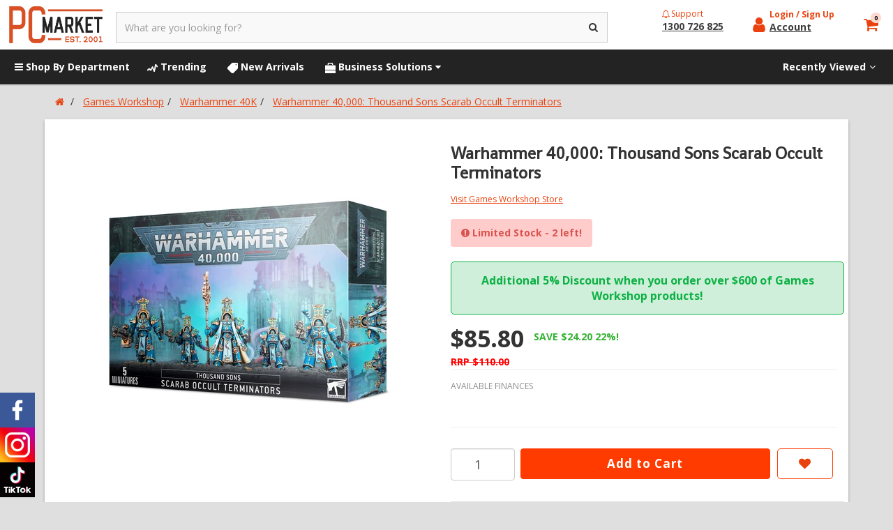

--- FILE ---
content_type: text/html; charset=utf-8
request_url: https://www.pcmarket.com.au/warhammer-40-000-thousand-sons-scarab-occult-termi
body_size: 75369
content:
<!DOCTYPE html>
<html lang="en">
<head>
<meta http-equiv="Content-Type" content="text/html; charset=utf-8"/>
<meta name="keywords" content="Games Workshop,Warhammer 40,000: Thousand Sons Scarab Occult Terminators "/>
<meta name="description" content="Warhammer 40,000: Thousand Sons Scarab Occult Terminators  - Games Workshop"/>
<meta name="viewport" content="width=device-width, initial-scale=1.0, user-scalable=0"/>
<meta name="theme-color" content="#ea420f"/>
<meta property="og:image" content="https://www.pcmarket.com.au/assets/full/99120102133.webp?20251101185210"/>
<meta property="og:title" content="Warhammer 40,000: Thousand Sons Scarab Occult Terminators 5 Figure Set"/>
<meta property="og:site_name" content="PCMarket"/>
<meta property="og:type" content="website"/>
<meta property="og:url" content="https://www.pcmarket.com.au/warhammer-40-000-thousand-sons-scarab-occult-termi"/>
<meta property="og:description" content="Warhammer 40,000: Thousand Sons Scarab Occult Terminators  - Games Workshop"/>

<title>Warhammer 40,000: Thousand Sons Scarab Occult Terminators 5 Figure Set</title>
<link rel="canonical" href="https://www.pcmarket.com.au/warhammer-40-000-thousand-sons-scarab-occult-termi"/>
<link rel="shortcut icon" href="https://www.pcmarket.com.au/assets/favicon_logo.png"/>
<link class="theme-selector" rel="stylesheet" type="text/css" href="/assets/themes/pcm-precision/css/app.css?1769062826" media="all"/>
<link rel="preload" href="/assets/themes/pcm-precision/js/plugins/slick/slick.css?1769062826" as="style" onload="this.onload=null;this.rel='stylesheet'">
<link rel="preload" href="/assets/themes/pcm-precision/js/plugins/slick/slick-theme.css?1769062826" as="style" onload="this.onload=null;this.rel='stylesheet'">
<link rel="stylesheet" type="text/css" href="/assets/themes/pcm-precision/css/style.css?1769062826" media="all"/>
<link rel="preload" href="https://maxcdn.bootstrapcdn.com/font-awesome/4.6.3/css/font-awesome.min.css" as="style" onload="this.onload=null;this.rel='stylesheet'">
<link rel="preload" href="https://cdn.neto.com.au/assets/neto-cdn/jquery_ui/1.11.1/css/custom-theme/jquery-ui-1.8.18.custom.css" as="style" onload="this.onload=null;this.rel='stylesheet'">
<link rel="preload" href="https://cdn.neto.com.au/assets/neto-cdn/fancybox/2.1.5/jquery.fancybox.css" as="style" onload="this.onload=null;this.rel='stylesheet'">
<link rel="preload" href="/assets/themes/pcm-precision/js/plugins/fancybox/helpers/jquery.fancybox-buttons.css?1769062826" as="style" onload="this.onload=null;this.rel='stylesheet'">
<link rel="preload" href="/assets/themes/pcm-precision/js/plugins/fancybox/helpers/jquery.fancybox-thumbs.css?1769062826" as="style" onload="this.onload=null;this.rel='stylesheet'">
<link rel="preconnect" href="https://fonts.googleapis.com" crossorigin>
<link rel="preconnect" href="https://fonts.gstatic.com" crossorigin>
<link rel="preload" href="https://fonts.googleapis.com/css?family=Open+Sans:400,300,700|Shanti&display=swap" as="style" onload="this.onload=null;this.rel='stylesheet'" crossorigin>
<script>
    // scroll sidebar menu to top on item click
    let ScrollSidebarTop = (event) => { 
        
        var container = document.getElementById("sideMenu_Main3_311"); 
        container.scrollTop = 0;
    }
    
</script>

<!--[if lte IE 8]>
	<script type="text/javascript" src="https://cdn.neto.com.au/assets/neto-cdn/html5shiv/3.7.0/html5shiv.js"></script>
	<script type="text/javascript" src="https://cdn.neto.com.au/assets/neto-cdn/respond.js/1.3.0/respond.min.js"></script>
<![endif]-->
<!-- Begin: Script 107 -->
<link rel="preconnect" href="https://static.zdassets.com">
<!-- End: Script 107 -->
<!-- Begin: Script 111 -->
<link rel="preconnect" href="https://static.zip.co">
<!-- End: Script 111 -->
<!-- Begin: Script 119 -->
<script id="mcjs">window.mc4neto={ty:!1};!function(c,h,i,m,p){m=c.createElement(h),p=c.getElementsByTagName(h)[0],m.async=1,m.src=i,p.parentNode.insertBefore(m,p)}(document,"script","https://app.mailchimpforneto.com/script/www.pcmarket.com.au-157/mc4neto.js");</script>

<!-- End: Script 119 -->
<!-- Begin: Script 121 -->
<script id="mcjs">window.mc4neto={ty:!1};!function(c,h,i,m,p){m=c.createElement(h),p=c.getElementsByTagName(h)[0],m.async=1,m.src=i,p.parentNode.insertBefore(m,p)}(document,"script","https://app.mailchimpforneto.com/script/www.pcmarket.com.au-157/mc4neto.js");</script>

<!-- End: Script 121 -->
<!-- Begin: Script 131 -->
<script src="https://app.outsmart.digital/neto.js" defer></script>
<!-- End: Script 131 -->
<!-- Begin: Script 133 -->
<link rel="dns-prefetch" href="https://www.paypal.com">
<!-- End: Script 133 -->

</head>

<!-- side navigation styling -->
<style>
/*    @media screen and (max-width: 3000px) {*/
/*        .sideMenu-collapse.expand{*/


/*width: 100%;*/
/*    min-height: 100vh;*/

/*        }*/
</style>

<!-- change :  modifiedd Here -->
<style> 
    .socialButtonsSideHolder{
        bottom:1% !important;
    }
    #n_home{
        
        width :100vw;
        overflow-y:auto;
        overflow-x:hidden;
    }
    /*.trending-products{*/
        
    /*    overflow:hidden;*/
    /*}*/
    /*.preorder-products{*/
    /*   overflow:hidden;*/

        
    /*}*/
    .related_Items{
        width:100%;
    }
    /* Modification Here --> Show arrow, no overflow. */
    @media only screen and (min-width: 1000px) {
        #main-content .col-xs-12 {
            overflow : visible;
		}
	}
</style>
<body id="n_product" class="n_pcm-precision " >

	<!-- Scroll to top button -->
	<div class="scroll-button-container">
		<button id="scrollButton"><i class="fa fa-angle-up" style="font-size: 32px;"></i></button>
	</div>

	<div class="bgImages hidden-xs hidden-sm hidden-md" style="width: 100%; height:43%; display:flex; align-items:center; position: -webkit-sticky; position: sticky; top: 0;">
		<!-- side-promo-Left -->
		<a class="side-promo" href="https://www.pcmarket.com.au/collectibles-games/replica-swords-katanas/"><img src="/assets/images/repSwords-1.webp" style="position: absolute; width: 165px; margin-top: 150px; border: solid 1px black;"></a> 
		<!-- personal transport <a class="side-promo" href="https://www.pcmarket.com.au/personal-transport/engwe-gt5-himo-z20/"><img loading="lazy" src="/assets/images/side_banner.png" style="left: -1px; position: absolute; max-width: max-content; margin-top: 200px; border-radius: 2px; border: solid 1px #C8C8C8; width: 172px;"></a> -->


		<div class="side-promo" style="top:0; right: 0; width: 144px; position: absolute; width: 11%; max-width: max-content; margin-top: 200px; padding: 25px 5px 5px 5px; background-color: #E8E8E8; border: solid 1px #C8C8C8;">
			<div style="position: relative; text-align:center;">
				<img loading="lazy" src="/assets/images/Group 245.svg" style="width: 80px; height: 80px">
				<p style="font-weight: bold; color: #8D8D8D; margin-top: 15px;">Aussie Owned</p>
			</div>
			
			<div style="position: relative; text-align:center;">
				<img loading="lazy" src="/assets/images/Group 252.svg" style="width: 80px; height: 80px">
				<p style="font-weight: bold; color: #8D8D8D; margin-top: 15px;">Local Stock</p>
			</div>
			
			<div style="position: relative; text-align:center;">
				<img loading="lazy" src="/assets/images/Group 247.svg"  style="width: 80px; height: 80px">
				<p style="font-weight: bold; color: #8D8D8D; margin-top: 15px;">Fast Dispatch<br>Australia Wide</p>
			</div>
			
			<div style="position: relative; text-align:center;">
				<img loading="lazy" src="/assets/images/Group 246.svg"  style="width: 80px; height: 80px">
				<p style="font-weight: bold; color: #8D8D8D; margin-top: 15px;">Free Click & Collect</p>
			</div>
		</div>
    </div>
	<div id = "Header_MainComponent" class="navbar navbar-default wrapper-header-nav wrapper-header hidden-xs">
		<div class="container" style="margin-left: initial; margin-right: initial;">
			<div class="row" style="width:100%; display:flex;align-items:center">
				<div class="fit-content wrapper-logo">
					<div class="navbar-header">
						<a class="navbar-brand" href="https://www.pcmarket.com.au" title="PCMarket">
							<img loading="lazy" class="logo" style="height: 53px;" src="/assets/website_logo.png" alt="PCMarket"/>
						</a>
					</div>
				</div>

				<div class=" col-sm-5 col-md-7 col-lg-9 wrapper-items">
					<form name="productsearch" method="get" action="/">
						<input type="hidden" name="rf" value="kw"/>
						<div class="input-group hidden-xs">
							<input class="form-control ajax_search" value="" id="name_search" autocomplete="off" name="kw" type="text" placeholder="What are you looking for?"/>
							<span class="input-group-btn">
								<button type="submit" value="Search" class="btn btn-default"><i class="fa fa-search"></i></button>
							</span>
						</div>
					</form>
				</div>

				<div class="header-right wrapper-items" style="margin-left: 50px;">
					<!-- User buttons -->
					<div class="header-right fit-content wrapper-items">
						<!-- Support and Help -->
						<a class="user-button col-xs-4 fit-content" href="https://www.pcmarket.com.au/form/contact-us/">
							<div class="user-button-text sm"><img loading="lazy" src="/assets/images/Path 32.svg" alt="bell_icon" style="margin-right:2px;">Support</div>
							<p class="user-button-text lg" style="font-weight:bold;">
								<span style="text-decoration:underline">1300 726 825</span>
							</p>
						</a>

						<!-- Account -->
						<div class="user-button col-xs-4 fit-content" style="display: flex; justify-content: center; align-items: center;">
							<a href="https://www.pcmarket.com.au/_myacct" style="margin-right: 6px;">
								<img loading="lazy" src="/assets/images/Path 34.svg" alt="user_icon" style="height: 21px; width: 18px;">
							</a>
							<div style="margin-bottom: 10px;">
								<span nloader-content-id="lIwkatviKJCH6aYLXSjX6xbmcCkyFWBbU69TnCIySB04aRuy77rwMz-AvD2G3RY79UGsf-03B6tEwCHzjdbuxA" nloader-content="[base64]" nloader-data="GxcwLfwdnetBB_TCcALAYDxQDku2iK3SKFNr4iqNvGA"></span><a href="https://www.pcmarket.com.au/_myacct" class="user-button-text lg" style="font-weight:bold;">
									<span style="text-decoration:underline">Account</span>
								</a>

								
							</div>
						</div>
						
						<!-- Cart -->
						<div class="user-button cartholder col-xs-4 fit-content">
							<div id="header-cart" class="Dropdown lv1-li dropdown dropdown-hover" style="margin: 0;">
								<a href="https://www.pcmarket.com.au/_mycart" class="cartHover" data-target=".cart-hover" style="height: 50px; position: relative;">
									<img loading="lazy" src="/assets/images/Group 89.svg" alt="user_icon" style="height: 50px; width: 21px;">
									<span class="cart-counter" rel="a2c_item_count">0</span>
								</a>
								<div class="cart-dropdown-cont">
									<ul class="dropdown-menu">
										<li class="box" id="neto-dropdown">
											<div class="body padding" id="cartcontents"><font class="small">Your shopping cart is empty. Add items to your cart and they will appear here.</font></div>
											<div class="footer"></div>
										</li>
									</ul>
								</div>
							</div>
						</div>
					</div>
				</div>
			</div>
		</div>
	</div>

	<div class="sideMenu">
		<div class="sideMenu-opacity"></div>
		<div id = "sideMenu_Main3_311" class="sideMenu-collapse" >
			<div style="background-color: #FBD9CF; display: flex; align-items: center; height: 50px; justify-content: space-between;">
				<h3 style="white-space: nowrap; margin: 0 0 0 15px;">Shop by Department</h3>
				<a style="margin-right: 10px; cursor: pointer;" class="nToggleSideMenu" data-target=".sideMenu.item.lvl2.468"><i class="fa fa-times"></i></a>
			

			</div>
			
			
			
			<ul class="sideMenu main">
			<!-- CATEGORIES -->
			<div>
					<h4 class="lv1-li heading"><a href="https://www.pcmarket.com.au/_myacct" style="color: black;">Account</a></h4>

					<li class="sideMenu lvl1 " style="cursor: pointer; colour: black; font-weight:bold; text-overflow: ellipsis; white-space: nowrap; overflow: hidden;">
						<a href="https://www.pcmarket.com.au/_myacct/warranty">Customer Service</a>
					</li>

					<li class="sideMenu lvl1 " style="cursor: pointer; colour: black; font-weight:bold; text-overflow: ellipsis; white-space: nowrap; overflow: hidden;">
						<a href="https://www.pcmarket.com.au/_myacct#orders">My Orders</a>
					</li>

					<li class="sideMenu lvl1 " style="cursor: pointer; colour: black; font-weight:bold; text-overflow: ellipsis; white-space: nowrap; overflow: hidden;">
						<a href="https://www.pcmarket.com.au/_myacct#wishlists">My Wishlists</a>
					</li>

					<li class="sideMenu lvl1 " style="cursor: pointer;">
						<span nloader-content-id="tyAaDbyJ38IoIWxAcwIGWUNGXAT-nSY-yTK1ki10PmM4aRuy77rwMz-AvD2G3RY79UGsf-03B6tEwCHzjdbuxA" nloader-content="[base64]" nloader-data="GxcwLfwdnetBB_TCcALAYDxQDku2iK3SKFNr4iqNvGA"></span></li>
				</div>
				<h4 class="lv1-li heading">Categories</h4><li onclick="ScrollSidebarTop(event)" class="lv1-li sideMenu lvl1 " 
					data-target=".sideMenu.lvl2.466" style="cursor: pointer;"><span>Games Workshop <i class="fa fa-angle-right sideMenu"></i></span></li><li onclick="ScrollSidebarTop(event)" class="lv1-li sideMenu lvl1 " 
					data-target=".sideMenu.lvl2.1242" style="cursor: pointer;"><span>Trading Card Games <i class="fa fa-angle-right sideMenu"></i></span></li><li onclick="ScrollSidebarTop(event)" class="lv1-li sideMenu lvl1 " 
					data-target=".sideMenu.lvl2.553" style="cursor: pointer;"><span>Collectibles & Games <i class="fa fa-angle-right sideMenu"></i></span></li><li onclick="ScrollSidebarTop(event)" class="lv1-li sideMenu lvl1 " 
					data-target=".sideMenu.lvl2.1809" style="cursor: pointer;"><span>Paint & Tools <i class="fa fa-angle-right sideMenu"></i></span></li><li onclick="ScrollSidebarTop(event)" class="lv1-li sideMenu lvl1 " 
					data-target=".sideMenu.lvl2.1530" style="cursor: pointer;"><span>Replica Swords & Katanas <i class="fa fa-angle-right sideMenu"></i></span></li><li onclick="ScrollSidebarTop(event)" class="lv1-li sideMenu lvl1 " 
					data-target=".sideMenu.lvl2.99" style="cursor: pointer;"><span>Notebooks/Laptops <i class="fa fa-angle-right sideMenu"></i></span></li><li onclick="ScrollSidebarTop(event)" class="lv1-li sideMenu lvl1 " 
					data-target=".sideMenu.lvl2.1792" style="cursor: pointer;"><span>EngweBrand <i class="fa fa-angle-right sideMenu"></i></span></li><li onclick="ScrollSidebarTop(event)" class="lv1-li sideMenu lvl1 " 
					data-target=".sideMenu.lvl2.124" style="cursor: pointer;"><span>Personal Transport <i class="fa fa-angle-right sideMenu"></i></span></li><li onclick="ScrollSidebarTop(event)" class="lv1-li sideMenu lvl1 " 
					data-target=".sideMenu.lvl2.143" style="cursor: pointer;"><span>Networking & Storage <i class="fa fa-angle-right sideMenu"></i></span></li><li onclick="ScrollSidebarTop(event)" class="lv1-li sideMenu lvl1 " 
					data-target=".sideMenu.lvl2.1907" style="cursor: pointer;"><span>Archery <i class="fa fa-angle-right sideMenu"></i></span></li><li onclick="ScrollSidebarTop(event)" class="lv1-li sideMenu lvl1 " 
					data-target=".sideMenu.lvl2.1497" style="cursor: pointer;"><span>Clearance  <i class="fa fa-angle-right sideMenu"></i></span></li><li onclick="ScrollSidebarTop(event)" class="lv1-li sideMenu lvl1 " 
					data-target=".sideMenu.lvl2.1969" style="cursor: pointer;"><span>Collectibles Import <i class="fa fa-angle-right sideMenu"></i></span></li><li onclick="ScrollSidebarTop(event)" class="lv1-li sideMenu lvl1 " 
					data-target=".sideMenu.lvl2.1811" style="cursor: pointer;"><span>Dell Monitors <i class="fa fa-angle-right sideMenu"></i></span></li><li onclick="ScrollSidebarTop(event)" class="lv1-li sideMenu lvl1 " 
					data-target=".sideMenu.lvl2.181" style="cursor: pointer;"><span>Electronics <i class="fa fa-angle-right sideMenu"></i></span></li><li onclick="ScrollSidebarTop(event)" class="lv1-li sideMenu lvl1 " 
					data-target=".sideMenu.lvl2.637" style="cursor: pointer;"><span>Featured Products <i class="fa fa-angle-right sideMenu"></i></span></li><li onclick="ScrollSidebarTop(event)" class="lv1-li sideMenu lvl1 " 
					data-target=".sideMenu.lvl2.1847" style="cursor: pointer;"><span>FishTank & Accessories <i class="fa fa-angle-right sideMenu"></i></span></li><li onclick="ScrollSidebarTop(event)" class="lv1-li sideMenu lvl1 " 
					data-target=".sideMenu.lvl2.1860" style="cursor: pointer;"><span>Home & Office Decorations <i class="fa fa-angle-right sideMenu"></i></span></li><li onclick="ScrollSidebarTop(event)" class="lv1-li sideMenu lvl1 " 
					data-target=".sideMenu.lvl2.187" style="cursor: pointer;"><span>LED Lighting <i class="fa fa-angle-right sideMenu"></i></span></li><li onclick="ScrollSidebarTop(event)" class="lv1-li sideMenu lvl1 " 
					data-target=".sideMenu.lvl2.148" style="cursor: pointer;"><span>Monitors & Displays <i class="fa fa-angle-right sideMenu"></i></span></li><li onclick="ScrollSidebarTop(event)" class="lv1-li sideMenu lvl1 " 
					data-target=".sideMenu.lvl2.199" style="cursor: pointer;"><span>Peripherals <i class="fa fa-angle-right sideMenu"></i></span></li><li onclick="ScrollSidebarTop(event)" class="lv1-li sideMenu lvl1 " 
					data-target=".sideMenu.lvl2.1846" style="cursor: pointer;"><span>Projectors <i class="fa fa-angle-right sideMenu"></i></span></li><li onclick="ScrollSidebarTop(event)" class="lv1-li sideMenu lvl1 " 
					data-target=".sideMenu.lvl2.1801" style="cursor: pointer;"><span>Refurbished <i class="fa fa-angle-right sideMenu"></i></span></li><li onclick="ScrollSidebarTop(event)" class="lv1-li sideMenu lvl1 " 
					data-target=".sideMenu.lvl2.1535" style="cursor: pointer;"><span>Robotics <i class="fa fa-angle-right sideMenu"></i></span></li><li onclick="ScrollSidebarTop(event)" class="lv1-li sideMenu lvl1 " 
					data-target=".sideMenu.lvl2.1507" style="cursor: pointer;"><span>Sunmi <i class="fa fa-angle-right sideMenu"></i></span></li>

			<!-- BRAND STORES -->
			<h4 class="lv1-li heading">Featured Stores</h4><a style="padding: 0; font-size: 14px; color: black;" href="https://www.pcmarket.com.au/3d-printers/">
								<li class="lv1-li sideMenu brand" style="white-space: nowrap">
									<img style="width:50; height:50px; padding-right: 1rem;" class="img-fluid" src="/assets/webshop/cms/33/1533.png?1636675704" alt="3D Printers"/>
									3D Printers
								</li>
							</a><a style="padding: 0; font-size: 14px; color: black;" href="https://www.pcmarket.com.au/featured-stores/asus/">
								<li class="lv1-li sideMenu brand" style="white-space: nowrap">
									<img style="width:50; height:50px; padding-right: 1rem;" class="img-fluid" src="/assets/webshop/cms/98/98.png?1498483279" alt="ASUS"/>
									ASUS
								</li>
							</a><a style="padding: 0; font-size: 14px; color: black;" href="https://www.pcmarket.com.au/featured-stores/collectibles/">
								<li class="lv1-li sideMenu brand" style="white-space: nowrap">
									<img style="width:50; height:50px; padding-right: 1rem;" class="img-fluid" src="/assets/webshop/cms/27/1527.png?1636672563" alt="Collectables"/>
									Collectables
								</li>
							</a><a style="padding: 0; font-size: 14px; color: black;" href="https://www.pcmarket.com.au/featured-stores/games-workshop/">
								<li class="lv1-li sideMenu brand" style="white-space: nowrap">
									<img style="width:50; height:50px; padding-right: 1rem;" class="img-fluid" src="/assets/webshop/cms/69/469.png?1603775066" alt="Games Workshop"/>
									Games Workshop
								</li>
							</a><a style="padding: 0; font-size: 14px; color: black;" href="https://www.pcmarket.com.au/led-lights/">
								<li class="lv1-li sideMenu brand" style="white-space: nowrap">
									<img style="width:50; height:50px; padding-right: 1rem;" class="img-fluid" src="/assets/webshop/cms/48/1548.jpg?1637629051" alt="LED Lights"/>
									LED Lights
								</li>
							</a><a style="padding: 0; font-size: 14px; color: black;" href="https://www.pcmarket.com.au/featured-stores/msi/">
								<li class="lv1-li sideMenu brand" style="white-space: nowrap">
									<img style="width:50; height:50px; padding-right: 1rem;" class="img-fluid" src="/assets/webshop/cms/06/106.png?1498634132" alt="MSI"/>
									MSI
								</li>
							</a><a style="padding: 0; font-size: 14px; color: black;" href="https://www.pcmarket.com.au/custom-build-pc/">
								<li class="lv1-li sideMenu brand" style="white-space: nowrap">
									<img style="width:50; height:50px; padding-right: 1rem;" class="img-fluid" src="/assets/webshop/cms/92/192.jpg?1636683006" alt="Mule"/>
									Mule
								</li>
							</a><a style="padding: 0; font-size: 14px; color: black;" href="https://www.pcmarket.com.au/featured-stores/ninebot/">
								<li class="lv1-li sideMenu brand" style="white-space: nowrap">
									<img style="width:50; height:50px; padding-right: 1rem;" class="img-fluid" src="/assets/webshop/cms/92/392.png?1603779418" alt="Ninebot"/>
									Ninebot
								</li>
							</a><a style="padding: 0; font-size: 14px; color: black;" href="https://www.pcmarket.com.au/sunmi/">
								<li class="lv1-li sideMenu brand" style="white-space: nowrap">
									<img style="width:50; height:50px; padding-right: 1rem;" class="img-fluid" src="/assets/webshop/cms/43/243.png?1603844952" alt="Sunmi"/>
									Sunmi
								</li>
							</a><a style="padding: 0; font-size: 14px; color: black;" href="https://www.pcmarket.com.au/trading-card/">
								<li class="lv1-li sideMenu brand" style="white-space: nowrap">
									<img style="width:50; height:50px; padding-right: 1rem;" class="img-fluid" src="/assets/webshop/cms/18/1518.png?1635999302" alt="Trading Cards"/>
									Trading Cards
								</li>
							</a><a style="padding: 0; font-size: 14px; color: black;" href="https://www.pcmarket.com.au/featured-stores/xiaomi/">
								<li class="lv1-li sideMenu brand" style="white-space: nowrap">
									<img style="width:50; height:50px; padding-right: 1rem;" class="img-fluid" src="/assets/webshop/cms/58/458.png?1603854434" alt="Xiaomi"/>
									Xiaomi
								</li>
							</a>
			</ul>
			<ul class="sideMenu item lvl2 466">
							<li class="lv2-li back" data-target=".sideMenu.item.lvl2.466">
								<i class="fa fa-angle-left"></i>
								<span>Back</span>
							</li>

							<a class="lv2-li item" href="https://www.pcmarket.com.au/games-workshop/" style="color:#ea420f">View Games Workshop</a>
							<a class="lv2-li item" href="https://www.pcmarket.com.au/adeptus-titanicus/">Adeptus Titanicus</a><a class="lv2-li item" href="https://www.pcmarket.com.au/games-workshop/aeronautica-imperialis/">Aeronautica Imperialis</a><a class="lv2-li item" href="https://www.pcmarket.com.au/games-workshop/apparel/">Apparel </a><a class="lv2-li item" href="https://www.pcmarket.com.au/games-workshop/black-library-novels/">Black Library Novels</a><a class="lv2-li item" href="https://www.pcmarket.com.au/blackstone-fortress/">Blackstone Fortress</a><a class="lv2-li item" href="https://www.pcmarket.com.au/games-workshop/blood-bowl/">Blood Bowl</a><a class="lv2-li item" href="https://www.pcmarket.com.au/bundles/">Bundles</a><a class="lv2-li item" href="https://www.pcmarket.com.au/games-workshop/citadel-paints/">Citadel Paints</a><a class="lv2-li item" href="https://www.pcmarket.com.au/games-workshop/clearance-specials/">Clearance Specials</a><a class="lv2-li item" href="https://www.pcmarket.com.au/games-workshop/direct-range/">Direct Range</a><a class="lv2-li item" href="https://www.pcmarket.com.au/games-workshop/figures-collectables/">Figures/Collectables</a><a class="lv2-li item" href="https://www.pcmarket.com.au/horus-heresy/">Horus Heresy</a><a class="lv2-li item" href="https://www.pcmarket.com.au/kill-team/">Kill Team</a><a class="lv2-li item" href="https://www.pcmarket.com.au/games-workshop/lord-of-the-rings/">Lord of the Rings</a><a class="lv2-li item" href="https://www.pcmarket.com.au/games-workshop/necromunda/">Necromunda</a><a class="lv2-li item" href="https://www.pcmarket.com.au/games-workshop/new-releases/">New Releases</a><a class="lv2-li item" href="https://www.pcmarket.com.au/rulebooks-codexes/">Rulebooks, Codexs & Novels</a><a class="lv2-li item" href="https://www.pcmarket.com.au/old-world/">The Old World</a><a class="lv2-li item" href="https://www.pcmarket.com.au/games-workshop/tools-accessories/">Tools & Accessories </a><a class="lv2-li item" href="https://www.pcmarket.com.au/warcry/">Warcry</a><a class="lv2-li item" href="https://www.pcmarket.com.au/warhammer-40k/">Warhammer 40K</a><a class="lv2-li item" href="https://www.pcmarket.com.au/warhammer-age-of-sigmar/">Warhammer Age of Sigmar</a><a class="lv2-li item" href="https://www.pcmarket.com.au/warhammer-quest/">Warhammer Quest</a><a class="lv2-li item" href="https://www.pcmarket.com.au/warhammer-underworlds/">Warhammer Underworlds</a><a class="lv2-li item" href="https://www.pcmarket.com.au/white-dwarf-magazine/">White Dwarf Magazine</a>
						</ul>
						<ul class="sideMenu item lvl2 1242">
							<li class="lv2-li back" data-target=".sideMenu.item.lvl2.1242">
								<i class="fa fa-angle-left"></i>
								<span>Back</span>
							</li>

							<a class="lv2-li item" href="https://www.pcmarket.com.au/trading-card-games/" style="color:#ea420f">View Trading Card Games</a>
							<a class="lv2-li item" href="https://www.pcmarket.com.au/digimon-tcg/">Digimon TCG</a><a class="lv2-li item" href="https://www.pcmarket.com.au/collectibles-games/dragon-ball-z-tcg/">Dragon Ball Z TCG</a><a class="lv2-li item" href="https://www.pcmarket.com.au/flesh-and-blood-tcg/">Flesh and Blood TCG</a><a class="lv2-li item" href="https://www.pcmarket.com.au/trading-card-games/gundam-card-game/">Gundam Card Game</a><a class="lv2-li item" href="https://www.pcmarket.com.au/collectibles-games/magic-the-gathering/">Magic: The Gathering</a><a class="lv2-li item" href="https://www.pcmarket.com.au/my-hero-academia/">My Hero Academia</a><a class="lv2-li item" href="https://www.pcmarket.com.au/one-piece/~-1650">One Piece</a><a class="lv2-li item" href="https://www.pcmarket.com.au/pokemon/">Pokemon</a><a class="lv2-li item" href="https://www.pcmarket.com.au/trading-card-games/pre-orders/">Pre-Orders</a><a class="lv2-li item" href="https://www.pcmarket.com.au/riftbound/">Riftbound</a><a class="lv2-li item" href="https://www.pcmarket.com.au/trading-card-games/yugioh/">Yugioh</a>
						</ul>
						<ul class="sideMenu item lvl2 553">
							<li class="lv2-li back" data-target=".sideMenu.item.lvl2.553">
								<i class="fa fa-angle-left"></i>
								<span>Back</span>
							</li>

							<a class="lv2-li item" href="https://www.pcmarket.com.au/collectibles/" style="color:#ea420f">View Collectibles & Games</a>
							<a class="lv2-li item" href="https://www.pcmarket.com.au/art-books/">Art Books</a><a class="lv2-li item" href="https://www.pcmarket.com.au/collectibles-games/board-games/">Board Games</a><a class="lv2-li item" href="https://www.pcmarket.com.au/card-games/">Card Games</a><a class="lv2-li item" href="https://www.pcmarket.com.au/collectibles-games/collectables-gadgets/">Collectables & Gadgets</a><a class="lv2-li item" href="https://www.pcmarket.com.au/collectibles-games/dice-accessories/">Dice & Accessories </a><a class="lv2-li item" href="https://www.pcmarket.com.au/collectibles-games/dungeons-dragons/">Dungeons & Dragons</a><a class="lv2-li item" href="https://www.pcmarket.com.au/collectibles/figures/">Figures</a><a class="lv2-li item" href="https://www.pcmarket.com.au/collectibles-games/gundam/">Gundam</a><a class="lv2-li item" href="https://www.pcmarket.com.au/collectibles-games/living-card-games/">Living Card Games</a><a class="lv2-li item" href="https://www.pcmarket.com.au/collectibles-games/puzzle/">Puzzle</a><a class="lv2-li item" href="https://www.pcmarket.com.au/star-wars/">Star Wars</a><a class="lv2-li item" href="https://www.pcmarket.com.au/star-wars-x-wing/">Star Wars X-Wing</a><a class="lv2-li item" href="https://www.pcmarket.com.au/collectibles-games/top-100/">Top 100</a><a class="lv2-li item" href="https://www.pcmarket.com.au/collectibles-games/toys-puzzles/">Toys & Puzzles</a>
						</ul>
						<ul class="sideMenu item lvl2 1809">
							<li class="lv2-li back" data-target=".sideMenu.item.lvl2.1809">
								<i class="fa fa-angle-left"></i>
								<span>Back</span>
							</li>

							<a class="lv2-li item" href="https://www.pcmarket.com.au/paint-tools/" style="color:#ea420f">View Paint & Tools</a>
							<a class="lv2-li item" href="https://www.pcmarket.com.au/airbrushing/">Airbrushing</a><a class="lv2-li item" href="https://www.pcmarket.com.au/godhand/">GodHand</a><a class="lv2-li item" href="https://www.pcmarket.com.au/kimera-kolors/">Kimera Kolors</a><a class="lv2-li item" href="https://www.pcmarket.com.au/paint-tools/night-works-accessories/">Night Works Accessories</a><a class="lv2-li item" href="https://www.pcmarket.com.au/paint-racks-brushes/">Paint Racks & Brushes</a><a class="lv2-li item" href="https://www.pcmarket.com.au/games-workshop/scale-75-paints/">Scale 75 Paints </a><a class="lv2-li item" href="https://www.pcmarket.com.au/paint-tools/the-army-painter/">The Army Painter</a><a class="lv2-li item" href="https://www.pcmarket.com.au/games-workshop/vallejo-paints/">Vallejo Paints</a>
						</ul>
						<ul class="sideMenu item lvl2 1530">
							<li class="lv2-li back" data-target=".sideMenu.item.lvl2.1530">
								<i class="fa fa-angle-left"></i>
								<span>Back</span>
							</li>

							<a class="lv2-li item" href="https://www.pcmarket.com.au/collectibles-games/replica-swords-katanas/" style="color:#ea420f">View Replica Swords & Katanas</a>
							<a class="lv2-li item" href="https://www.pcmarket.com.au/replica-swords-katanas/anime-swords/">Anime Swords</a><a class="lv2-li item" href="https://www.pcmarket.com.au/replica-swords-katanas/asian-swords/">Asian Swords</a><a class="lv2-li item" href="https://www.pcmarket.com.au/replica-swords-katanas/game-of-thrones/">Game of Thrones</a><a class="lv2-li item" href="https://www.pcmarket.com.au/replica-swords-katanas/games/">Games</a><a class="lv2-li item" href="https://www.pcmarket.com.au/replica-swords-katanas/lord-of-the-rings/">Lord of the Rings</a><a class="lv2-li item" href="https://www.pcmarket.com.au/mini-sword-accessories/">Mini Sword/Accessories</a><a class="lv2-li item" href="https://www.pcmarket.com.au/replica-swords-katanas/tv-films/">TV & Films</a><a class="lv2-li item" href="https://www.pcmarket.com.au/replica-swords-katanas/western-swords/">Western Swords</a>
						</ul>
						<ul class="sideMenu item lvl2 99">
							<li class="lv2-li back" data-target=".sideMenu.item.lvl2.99">
								<i class="fa fa-angle-left"></i>
								<span>Back</span>
							</li>

							<a class="lv2-li item" href="https://www.pcmarket.com.au/notebooks-laptops/" style="color:#ea420f">View Notebooks/Laptops</a>
							<a class="lv2-li item" href="https://www.pcmarket.com.au/docking-stations/~-675"> Docking Stations</a><a class="lv2-li item" href="https://www.pcmarket.com.au/notebooks-laptops/business-laptops/">Business Laptops</a><a class="lv2-li item" href="https://www.pcmarket.com.au/notebooks-laptops/chromebooks/">Chromebooks</a><a class="lv2-li item" href="https://www.pcmarket.com.au/notebooks-laptops/everyday-laptops/">Everyday Laptops</a><a class="lv2-li item" href="https://www.pcmarket.com.au/notebooks-laptops/gaming/">Gaming Laptops</a><a class="lv2-li item" href="https://www.pcmarket.com.au/notebooks-laptops/notebook-accessories/">Notebook accessories</a><a class="lv2-li item" href="https://www.pcmarket.com.au/rtx-4000-series-laptop/">RTX 4000 Series Laptop</a><a class="lv2-li item" href="https://www.pcmarket.com.au/notebooks-laptops/rtx3000-series-gaming-laptop/">RTX3000 Series Gaming Laptop</a><a class="lv2-li item" href="https://www.pcmarket.com.au/notebooks-laptops/ultrabooks/">Ultrabooks</a><a class="lv2-li item" href="https://www.pcmarket.com.au/workstation/">Workstation</a>
						</ul>
						<ul class="sideMenu item lvl2 1792">
							<li class="lv2-li back" data-target=".sideMenu.item.lvl2.1792">
								<i class="fa fa-angle-left"></i>
								<span>Back</span>
							</li>

							<a class="lv2-li item" href="https://www.pcmarket.com.au/engwebrand/" style="color:#ea420f">View EngweBrand</a>
							
						</ul>
						<ul class="sideMenu item lvl2 124">
							<li class="lv2-li back" data-target=".sideMenu.item.lvl2.124">
								<i class="fa fa-angle-left"></i>
								<span>Back</span>
							</li>

							<a class="lv2-li item" href="https://www.pcmarket.com.au/personal-transport/" style="color:#ea420f">View Personal Transport</a>
							<a class="lv2-li item" href="https://www.pcmarket.com.au/personal-transportation/electric-bikes/">Electric Bikes</a><a class="lv2-li item" href="https://www.pcmarket.com.au/personal-transportation/electric-scooters/">Electric Scooters</a>
						</ul>
						<ul class="sideMenu item lvl2 143">
							<li class="lv2-li back" data-target=".sideMenu.item.lvl2.143">
								<i class="fa fa-angle-left"></i>
								<span>Back</span>
							</li>

							<a class="lv2-li item" href="https://www.pcmarket.com.au/networking/" style="color:#ea420f">View Networking & Storage</a>
							<a class="lv2-li item" href="https://www.pcmarket.com.au/networking/adapters/">Adapters & Access Points </a><a class="lv2-li item" href="https://www.pcmarket.com.au/memory-cards/">Memory Cards</a><a class="lv2-li item" href="https://www.pcmarket.com.au/networking/modem-routers/">Modem & Routers</a><a class="lv2-li item" href="https://www.pcmarket.com.au/networking/nas/">NAS</a><a class="lv2-li item" href="https://www.pcmarket.com.au/networking-storage/network-switches-hubs/">Network Switches & Hubs</a><a class="lv2-li item" href="https://www.pcmarket.com.au/networking/portable-drivers/">Portable Hard Drives & SSD</a><a class="lv2-li item" href="https://www.pcmarket.com.au/surveillance-security/">Surveillance & Security</a><a class="lv2-li item" href="https://www.pcmarket.com.au/networking-storage/wifi-6-modem-router/">Wifi 6 Modem & Router</a>
						</ul>
						<ul class="sideMenu item lvl2 1907">
							<li class="lv2-li back" data-target=".sideMenu.item.lvl2.1907">
								<i class="fa fa-angle-left"></i>
								<span>Back</span>
							</li>

							<a class="lv2-li item" href="https://www.pcmarket.com.au/bow/" style="color:#ea420f">View Archery</a>
							
						</ul>
						<ul class="sideMenu item lvl2 1497">
							<li class="lv2-li back" data-target=".sideMenu.item.lvl2.1497">
								<i class="fa fa-angle-left"></i>
								<span>Back</span>
							</li>

							<a class="lv2-li item" href="https://www.pcmarket.com.au/clearance/" style="color:#ea420f">View Clearance </a>
							
						</ul>
						<ul class="sideMenu item lvl2 1969">
							<li class="lv2-li back" data-target=".sideMenu.item.lvl2.1969">
								<i class="fa fa-angle-left"></i>
								<span>Back</span>
							</li>

							<a class="lv2-li item" href="https://www.pcmarket.com.au/collectibles-import/" style="color:#ea420f">View Collectibles Import</a>
							
						</ul>
						<ul class="sideMenu item lvl2 1811">
							<li class="lv2-li back" data-target=".sideMenu.item.lvl2.1811">
								<i class="fa fa-angle-left"></i>
								<span>Back</span>
							</li>

							<a class="lv2-li item" href="https://www.pcmarket.com.au/dell-monitors/" style="color:#ea420f">View Dell Monitors</a>
							
						</ul>
						<ul class="sideMenu item lvl2 181">
							<li class="lv2-li back" data-target=".sideMenu.item.lvl2.181">
								<i class="fa fa-angle-left"></i>
								<span>Back</span>
							</li>

							<a class="lv2-li item" href="https://www.pcmarket.com.au/electronics/" style="color:#ea420f">View Electronics</a>
							<a class="lv2-li item" href="https://www.pcmarket.com.au/printers-3d-printing/3d-printers/">3D Printers </a><a class="lv2-li item" href="https://www.pcmarket.com.au/electronics/hydronic-planters/"> Hydronic Planters</a><a class="lv2-li item" href="https://www.pcmarket.com.au/chargers/">Adapters/Chargers</a><a class="lv2-li item" href="https://www.pcmarket.com.au/cables/">Cables</a><a class="lv2-li item" href="https://www.pcmarket.com.au/camera/">Camera</a><a class="lv2-li item" href="https://www.pcmarket.com.au/electronics/drones/">Drones</a><a class="lv2-li item" href="https://www.pcmarket.com.au/dryer/">Dryer</a><a class="lv2-li item" href="https://www.pcmarket.com.au/gaming-console-accessories/">Gaming Console Accessories</a><a class="lv2-li item" href="https://www.pcmarket.com.au/electronics/heaters/">Heaters</a><a class="lv2-li item" href="https://www.pcmarket.com.au/mobile-phones/">Mobile Phones</a><a class="lv2-li item" href="https://www.pcmarket.com.au/pet-supplies/">Pet Supplies</a><a class="lv2-li item" href="https://www.pcmarket.com.au/power-bank/">Power bank</a><a class="lv2-li item" href="https://www.pcmarket.com.au/projector">Projectors</a><a class="lv2-li item" href="https://www.pcmarket.com.au/robotic-cleaner/">Robotic Cleaner</a><a class="lv2-li item" href="https://www.pcmarket.com.au/electronics/smart-home/">Smart home </a><a class="lv2-li item" href="https://www.pcmarket.com.au/stem-robotic-toys/">STEM Robotic Toys</a><a class="lv2-li item" href="https://www.pcmarket.com.au/tablets/">Tablets</a><a class="lv2-li item" href="https://www.pcmarket.com.au/electronics/useful-gadgets/">Useful Gadgets</a>
						</ul>
						<ul class="sideMenu item lvl2 637">
							<li class="lv2-li back" data-target=".sideMenu.item.lvl2.637">
								<i class="fa fa-angle-left"></i>
								<span>Back</span>
							</li>

							<a class="lv2-li item" href="https://www.pcmarket.com.au/featured-products/" style="color:#ea420f">View Featured Products</a>
							
						</ul>
						<ul class="sideMenu item lvl2 1847">
							<li class="lv2-li back" data-target=".sideMenu.item.lvl2.1847">
								<i class="fa fa-angle-left"></i>
								<span>Back</span>
							</li>

							<a class="lv2-li item" href="https://www.pcmarket.com.au/FishTank-Accessories" style="color:#ea420f">View FishTank & Accessories</a>
							
						</ul>
						<ul class="sideMenu item lvl2 1860">
							<li class="lv2-li back" data-target=".sideMenu.item.lvl2.1860">
								<i class="fa fa-angle-left"></i>
								<span>Back</span>
							</li>

							<a class="lv2-li item" href="https://www.pcmarket.com.au/home-office-decorations/" style="color:#ea420f">View Home & Office Decorations</a>
							<a class="lv2-li item" href="https://www.pcmarket.com.au/bearbrick/">Bearbrick</a>
						</ul>
						<ul class="sideMenu item lvl2 187">
							<li class="lv2-li back" data-target=".sideMenu.item.lvl2.187">
								<i class="fa fa-angle-left"></i>
								<span>Back</span>
							</li>

							<a class="lv2-li item" href="https://www.pcmarket.com.au/led-lighting/" style="color:#ea420f">View LED Lighting</a>
							<a class="lv2-li item" href="https://www.pcmarket.com.au/floor-light/">Floor Light</a><a class="lv2-li item" href="https://www.pcmarket.com.au/projection-lamp/">Projection Lamp</a><a class="lv2-li item" href="https://www.pcmarket.com.au/electronics/led-lighting/ambiance-light/">Ambiance Light</a><a class="lv2-li item" href="https://www.pcmarket.com.au/electronics/led-lighting/ceiling-light/">Ceiling Light</a><a class="lv2-li item" href="https://www.pcmarket.com.au/electronics/led-lighting/desk-light/">Desk Light</a><a class="lv2-li item" href="https://www.pcmarket.com.au/electronics/led-lighting/essential-light/">Essential Light</a><a class="lv2-li item" href="https://www.pcmarket.com.au/led-lighting/nanoleaf/">Nanoleaf</a><a class="lv2-li item" href="https://www.pcmarket.com.au/pixel-light/">Pixel Light</a><a class="lv2-li item" href="https://www.pcmarket.com.au/wall-lighting/">Wall Lighting</a>
						</ul>
						<ul class="sideMenu item lvl2 148">
							<li class="lv2-li back" data-target=".sideMenu.item.lvl2.148">
								<i class="fa fa-angle-left"></i>
								<span>Back</span>
							</li>

							<a class="lv2-li item" href="https://www.pcmarket.com.au/monitors/" style="color:#ea420f">View Monitors & Displays</a>
							<a class="lv2-li item" href="https://www.pcmarket.com.au/monitors/4k-monitors/">4K Monitors</a><a class="lv2-li item" href="https://www.pcmarket.com.au/monitors/business-monitors/">Business Monitors</a><a class="lv2-li item" href="https://www.pcmarket.com.au/cloud-display/">Cloud Display</a><a class="lv2-li item" href="https://www.pcmarket.com.au/monitors/curved-monitors/">Curved Monitors</a><a class="lv2-li item" href="https://www.pcmarket.com.au/monitors/everyday-monitors/">Everyday Monitors</a><a class="lv2-li item" href="https://www.pcmarket.com.au/monitors/gaming-monitors/">Gaming Monitors</a><a class="lv2-li item" href="https://www.pcmarket.com.au/mounts/~-444">Mounts</a><a class="lv2-li item" href="https://www.pcmarket.com.au/usb-type-c/">USB Type-C</a>
						</ul>
						<ul class="sideMenu item lvl2 199">
							<li class="lv2-li back" data-target=".sideMenu.item.lvl2.199">
								<i class="fa fa-angle-left"></i>
								<span>Back</span>
							</li>

							<a class="lv2-li item" href="https://www.pcmarket.com.au/peripherals/" style="color:#ea420f">View Peripherals</a>
							<a class="lv2-li item" href="https://www.pcmarket.com.au/peripherals/accessories/">Accessories</a><a class="lv2-li item" href="https://www.pcmarket.com.au/audio/">Audio/Video</a><a class="lv2-li item" href="https://www.pcmarket.com.au/gamepads-joysticks/">Gamepads & Joysticks</a><a class="lv2-li item" href="https://www.pcmarket.com.au/headsets-microphones/">Headsets/Microphones</a><a class="lv2-li item" href="https://www.pcmarket.com.au/peripherals/keyboards/">Keyboards</a><a class="lv2-li item" href="https://www.pcmarket.com.au/peripherals/mice/">Mice</a><a class="lv2-li item" href="https://www.pcmarket.com.au/mouse-pads/">Mouse Pads</a><a class="lv2-li item" href="https://www.pcmarket.com.au/peripherals/racing-flight-simulators/">Racing/Flight Simulators</a><a class="lv2-li item" href="https://www.pcmarket.com.au/peripherals/steering-wheels/">Steering Wheels, Pedals & Shifters</a><a class="lv2-li item" href="https://www.pcmarket.com.au/peripherals/webcam/">Webcam</a>
						</ul>
						<ul class="sideMenu item lvl2 1846">
							<li class="lv2-li back" data-target=".sideMenu.item.lvl2.1846">
								<i class="fa fa-angle-left"></i>
								<span>Back</span>
							</li>

							<a class="lv2-li item" href="https://www.pcmarket.com.au/Projectors" style="color:#ea420f">View Projectors</a>
							
						</ul>
						<ul class="sideMenu item lvl2 1801">
							<li class="lv2-li back" data-target=".sideMenu.item.lvl2.1801">
								<i class="fa fa-angle-left"></i>
								<span>Back</span>
							</li>

							<a class="lv2-li item" href="https://www.pcmarket.com.au/refurbished/~-1801" style="color:#ea420f">View Refurbished</a>
							<a class="lv2-li item" href="https://www.pcmarket.com.au/monitor/">Monitor</a><a class="lv2-li item" href="https://www.pcmarket.com.au/refurbished/refurb-notebooks/">Refurb Notebooks</a>
						</ul>
						<ul class="sideMenu item lvl2 1535">
							<li class="lv2-li back" data-target=".sideMenu.item.lvl2.1535">
								<i class="fa fa-angle-left"></i>
								<span>Back</span>
							</li>

							<a class="lv2-li item" href="https://www.pcmarket.com.au/robotics/" style="color:#ea420f">View Robotics</a>
							<a class="lv2-li item" href="https://www.pcmarket.com.au/robotics/accessories/">Accessories</a><a class="lv2-li item" href="https://www.pcmarket.com.au/robotics/cleaning-robots/">Cleaning Robots</a><a class="lv2-li item" href="https://www.pcmarket.com.au/robotics/delivery-robots/">Delivery Robots</a><a class="lv2-li item" href="https://www.pcmarket.com.au/robotics/pudu-robot-skins/">Pudu Robot Skins</a>
						</ul>
						<ul class="sideMenu item lvl2 1507">
							<li class="lv2-li back" data-target=".sideMenu.item.lvl2.1507">
								<i class="fa fa-angle-left"></i>
								<span>Back</span>
							</li>

							<a class="lv2-li item" href="https://www.pcmarket.com.au/sunmi/~-1507" style="color:#ea420f">View Sunmi</a>
							<a class="lv2-li item" href="https://www.pcmarket.com.au/sunmi/accessories/">Accessories</a><a class="lv2-li item" href="https://www.pcmarket.com.au/sunmi/desktop-terminals/">Desktop Terminals</a><a class="lv2-li item" href="https://www.pcmarket.com.au/sunmi/electronic-shelf-label/">Electronic Shelf Label</a><a class="lv2-li item" href="https://www.pcmarket.com.au/sunmi/handheld-terminals/">Handheld Terminals</a><a class="lv2-li item" href="https://www.pcmarket.com.au/sunmi/self-service-kiosk/">Self Service Kiosk</a>
						</ul>
						
		</div>
	</div>
	<div class="full-width-grey wrapper-usp-header hidden-xs">
		<div class="container">
			<div class="row">
				<table class="orangeHeader">
					<tr>
						<td>
							<div class="col-xs-3 col-sm-12 col-md-12 col-lg-12" style="box-shadow: 0px 2px #3C3C3C1A;">
									<ul class="nav navbar-nav shop">
										<li class="navHolder">
											<a class="nToggleSideMenu" style="padding-right: 5px; cursor: pointer;" data-target=".sideMenu-collapse">
												<i class="fa fa-bars"></i> Shop By Department
											</a>
									
											
											<!--data-target=".sideMenu.item.lvl2.172"-->
										</li>
									</ul>
								<ul class="nav navbar-nav">
									<li class="navHolder">
										<a href="/top-trending-products/">
											<img loading="lazy" src="/assets/images/Path 39.png" style="width: 15px;">
											Trending
										</a>
									</li>
								</ul>
								<ul class="nav navbar-nav new arrivals">
									<li class="navHolder">
										<a href="/new-arrivals/">
											<img loading="lazy" src="/assets/images/Path 40.png" style="width: 15px;">
											New Arrivals
										</a>
									</li>
								</ul>

								<!--Business solutions-->
									<ul class="nav navbar-nav business solution">
												<li class="navHolder" style="position: static">
													<a href = "https://www.pcmarket.com.au/BusinessSolution" target="_blank">
														<img loading="lazy" src="/assets/images/Group 103.png" style="width: 15px;">
														Business Solutions
														<i class="fa fa-caret-down"></i>
													</a>
													<ul class="business" style="width: 100vw; left:0; margin: 0">
														<div class="businessSolutionsItems"><a href="https://www.pcmarket.com.au/barcode-scanners/" class="lv1-li business-item">
																	<li>
																		<img onerror="this.onerror=null; this.src=''; this.width='0px'; this.height='0px';" src="/assets/webshop/cms/12/412.png?1636343476"/>
																		Barcode Scanners
																	</li>
																</a><a href="https://www.pcmarket.com.au/brochure-business-card-holder/" class="lv1-li business-item">
																	<li>
																		<img onerror="this.onerror=null; this.src=''; this.width='0px'; this.height='0px';" src="/assets/webshop/cms/38/1238.jpg?1636344842"/>
																		Brochure/Business Card Holder
																	</li>
																</a><a href="https://www.pcmarket.com.au/cash-drawers/" class="lv1-li business-item">
																	<li>
																		<img onerror="this.onerror=null; this.src=''; this.width='0px'; this.height='0px';" src="/assets/webshop/cms/64/464.jpg?1636345136"/>
																		Cash Drawers
																	</li>
																</a><a href="https://www.pcmarket.com.au/cash-registers/" class="lv1-li business-item">
																	<li>
																		<img onerror="this.onerror=null; this.src=''; this.width='0px'; this.height='0px';" src="/assets/webshop/cms/22/422.jpg?1636345018"/>
																		Cash Registers
																	</li>
																</a><a href="https://www.pcmarket.com.au/receipt-rolls/" class="lv1-li business-item">
																	<li>
																		<img onerror="this.onerror=null; this.src=''; this.width='0px'; this.height='0px';" src="/assets/webshop/cms/24/224.png?1636345041"/>
																		Consumables
																	</li>
																</a><a href="https://www.pcmarket.com.au/digital-signage/" class="lv1-li business-item">
																	<li>
																		<img onerror="this.onerror=null; this.src=''; this.width='0px'; this.height='0px';" src="/assets/webshop/cms/42/142.jpg?1636345079"/>
																		Digital Signage
																	</li>
																</a><a href="https://www.pcmarket.com.au/business-solutions/health-and-hygiene/" class="lv1-li business-item">
																	<li>
																		<img onerror="this.onerror=null; this.src=''; this.width='0px'; this.height='0px';" src="/assets/webshop/cms/83/683.jpg?1636345090"/>
																		Health and hygiene
																	</li>
																</a><a href="https://www.pcmarket.com.au/mounting-solutions/" class="lv1-li business-item">
																	<li>
																		<img onerror="this.onerror=null; this.src=''; this.width='0px'; this.height='0px';" src="/assets/webshop/cms/40/240.jpg?1636345049"/>
																		Mounting Solutions
																	</li>
																</a><a href="https://www.pcmarket.com.au/pos/" class="lv1-li business-item">
																	<li>
																		<img onerror="this.onerror=null; this.src=''; this.width='0px'; this.height='0px';" src="/assets/webshop/cms/51/151.jpg?1636345174"/>
																		Point of Sales Systems
																	</li>
																</a><a href="https://www.pcmarket.com.au/business-solutions/pospal/" class="lv1-li business-item">
																	<li>
																		<img onerror="this.onerror=null; this.src=''; this.width='0px'; this.height='0px';" src="/assets/webshop/cms/27/427.jpg?1636345195"/>
																		Pospal
																	</li>
																</a><a href="https://www.pcmarket.com.au/receipt-label-printers/" class="lv1-li business-item">
																	<li>
																		<img onerror="this.onerror=null; this.src=''; this.width='0px'; this.height='0px';" src="/assets/webshop/cms/01/401.jpg?1636345233"/>
																		Receipt & Label Printers
																	</li>
																</a><a href="https://www.pcmarket.com.au/business-solutions/safety-equipment/" class="lv1-li business-item">
																	<li>
																		<img onerror="this.onerror=null; this.src=''; this.width='0px'; this.height='0px';" src="/assets/webshop/cms/83/283.jpg?1636345377"/>
																		Safety Equipment 
																	</li>
																</a><a href="https://www.pcmarket.com.au/scales/" class="lv1-li business-item">
																	<li>
																		<img onerror="this.onerror=null; this.src=''; this.width='0px'; this.height='0px';" src="/assets/webshop/cms/18/418.jpg?1636345388"/>
																		Scales
																	</li>
																</a><a href="https://www.pcmarket.com.au/business/security/" class="lv1-li business-item">
																	<li>
																		<img onerror="this.onerror=null; this.src=''; this.width='0px'; this.height='0px';" src="/assets/webshop/cms/74/174.jpg?1636345440"/>
																		Security
																	</li>
																</a><a href="https://www.pcmarket.com.au/business-solutions/software/" class="lv1-li business-item">
																	<li>
																		<img onerror="this.onerror=null; this.src=''; this.width='0px'; this.height='0px';" src="/assets/webshop/cms/34/234.png?1636345435"/>
																		Software
																	</li>
																</a><a href="https://www.pcmarket.com.au/business-solutions/tablets/" class="lv1-li business-item">
																	<li>
																		<img onerror="this.onerror=null; this.src=''; this.width='0px'; this.height='0px';" src="/assets/webshop/cms/41/241.png?1636345546"/>
																		Tablets
																	</li>
																</a><a href="https://www.pcmarket.com.au/tailored-solution" class="lv1-li business-item">
																	<li>
																		<i class="fa fa-pencil-square-o" style="font-size: 45px;"></i>
																		Tailored Solution
																	</li>
																</a>
																<span class="stretch"></span>
														</div>
													</ul>
												</li>
											</ul>
									<!--ul class="nav navbar-nav" style="width:130px">
										<li class="navHolder">
											<a href="https://www.pcmarket.com.au/rewards"><img loading="lazy" src="/assets/images/Path 44.png" style="width: 15px;"> Rewards</a>
										</li>
									</ul-->
									<span nloader-content-id="Hx5RDTFy_DfEn6SKkPJNvr4k_RFv97JSwenA40BJdoI7kEsCSCRtFaifB8QAPw9Cp83ZrZyREGy5pJLnnPTrWA" nloader-content="[base64]" nloader-data="[base64]"></span>
							</div><!-- /.col-md-6 -->
						</td>
					</tr>
				</table>
			</div><!-- /.row -->
		</div>
	</div>
	<div class="mainBodyContentContainer" style="background-color: #DFDFDF">
	<div id="mainBodyContent">
	
	<!--mobile-nav-->
	<div id = "mobile_HeaderMain" class="full-width-grey wrapper-usp-header visible-xs" style="background-color: #fff;">
		<div class="container">
			<div class="row">
				<div class="col-xs-12">
					<div class="navbar">
						<div class="header-grid" style="display: grid; grid-template-columns: 0.75fr 1.5fr 0.75fr; align-items: center;">
							<section style="display: flex;">
								<a class="nToggleSideMenu" style="font-size: 24px; cursor: pointer; margin: auto; color: #EA420F;" data-target=".sideMenu-collapse">
									<i class="fa fa-bars"></i>
								</a>
							</section>

							<section style="display: flex; justify-content: center; align-items: center; height: 60px;">
								<a class="navbar-brand-mobile" href="https://www.pcmarket.com.au" title="PCMarket">
									<img loading="lazy" class="logo" style="height:50px;" src="/assets/mobile_logo.png" alt="PCMarket"/>
								</a>
								<div class="navbar-collapse navbar-responsive-collapse-two" style="border:none;border-radius:0;">
									<form class="form visible-xs" name="productsearch" method="get" action="/" style="margin:0">
										<input type="hidden" name="rf" value="kw">
										<div class="input-group">
										<input class="form-control ajax_search" value="" id="name_search" autocomplete="off" name="kw" type="text" placeholder="What are you looking for?" nsearch-init="yes" nsearch-id="1" style="text-overflow:ellipsis">
											<span class="input-group-btn ">
											<button type="submit" value="Search" class="btn btn-default"><i class="fa fa-search"></i></button>
										</span>
										</div>
									</form>
								</div>
							</section>

							<section style="display: flex;">
								<a href="#" class="nToggleMenuSide" data-target=".navbar-responsive-collapse-two" hide-target=".navbar-brand-mobile" style="margin: auto;">
									<span class="icon" style="font-size: 24px; margin-top: 20px">
										<div class="icons">
											<i class="fa fa-search icon-default" style="color:#ea420f; background-color:white"></i>
											<i class="fa fa-times icon-hover" style="color:#ea420f; background-color:white; opacity: 0; width: 0px;"></i>
										</div>
									</span>
								</a>

								<a href="https://www.pcmarket.com.au/_mycart?tkn=cart&amp;ts=1592293342457388" style="margin: auto;"><span class="icon"><i class="fa fa-shopping-cart" style="color: #ea420f; font-size: 28px; background-color:white"></i></span><span class="hidden-xs visible-lg visible-inline-lg"> <span style="color: #ea420f"> - </span> <span style="color:#ea420f" rel="a2c_item_count">0</span></a>
							</section>

						</div>
					</div>
				</div>
			</div>
		</div>
	</div>

<script type="text/javascript">
	var whAtcC = '',
	whAtcCProds = [];
</script>
<script type="text/javascript">
		var topTenSelling = [];topTenSelling.push('99209999090'); 
topTenSelling.push('99209999091'); 
topTenSelling.push('99209999092'); 
topTenSelling.push('PaintrackL'); 
topTenSelling.push('99209999098'); 
topTenSelling.push('PaintrackSAP'); 
topTenSelling.push('99120599029'); 
topTenSelling.push('99120599005'); 
topTenSelling.push('99189953048'); 
topTenSelling.push('99120110089'); 
</script>
<script type="text/javascript">
		var latestArrivalsList = [];latestArrivalsList.push('6181373299357'); 
latestArrivalsList.push('5955482513546'); 
latestArrivalsList.push('5958026945954'); 
latestArrivalsList.push('5989408013916'); 
latestArrivalsList.push('5979024270380'); 
latestArrivalsList.push('5814859421590'); 
latestArrivalsList.push('5972150061814'); 
latestArrivalsList.push('6010200744663'); 
latestArrivalsList.push('5922123329101'); 
latestArrivalsList.push('5827074189518'); 
</script>

<div class="nCustom-wrapper-main n_product">
	<div id="main-content" class="container main-content-body" role="main">
<script>
		whAtcCProds.push('Warhammer 40,000: Thousand Sons Scarab Occult Terminators ');
	</script>
<ul class="breadcrumb" itemscope itemtype="http://schema.org/BreadcrumbList" aria-label="Breadcrumb" style="background-color: #DFDFDF; margin-bottom: 0">
	<li itemprop="itemListElement" itemscope itemtype="http://schema.org/ListItem">
		<a itemprop="item" href="https://www.pcmarket.com.au" title="Home">
			<meta itemprop="name" content="Home">
			<meta itemprop="position" content="1">
			<i class="fa fa-home"></i>
		</a>
	</li>
	<li itemprop="itemListElement" itemscope itemtype="http://schema.org/ListItem">
				<a itemprop="item" style="color: #EA420F; text-decoration: underline" href="/games-workshop/">
					<span itemprop="name">Games Workshop</span>
				</a>
				<meta itemprop="position" content="2">
			</li><li itemprop="itemListElement" itemscope itemtype="http://schema.org/ListItem">
				<a itemprop="item" style="color: #EA420F; text-decoration: underline" href="/warhammer-40k/">
					<span itemprop="name">Warhammer 40K</span>
				</a>
				<meta itemprop="position" content="3">
			</li><li itemprop="itemListElement" itemscope itemtype="http://schema.org/ListItem">
				<a itemprop="item" style="color: #EA420F; text-decoration: underline" href="/warhammer-40-000-thousand-sons-scarab-occult-termi">
					<span itemprop="name">Warhammer 40,000: Thousand Sons Scarab Occult Terminators </span>
				</a>
				<meta itemprop="position" content="4">
			</li>
</ul>

<div class="container main-content-body">
	<div class="row" style="background-color: white; margin-bottom: 15px; box-shadow: 0 2px 5px rgba(0,0,0,.16),0 2px 3px rgba(0,0,0,.12);" itemscope itemtype="http://schema.org/Product">
		<meta itemprop="description" content="This multi-part plastic kit contains the components necessary to assemble 5 Scarab Occult Terminators, armed with Inferno combi-bolters and khopesh blades. One model can be assembled with an included heavy warpflamer, soulreaper cannon or hellfyre missile rack. One model can be assembled as a Scarab Occult Sorcerer, who can exchange his combi-bolter for an included power sword. Supplied with 5 Citadel 40mm Round bases.">
		<meta itemprop="sku" content="99120102133">
		<meta itemprop="mpn" content="99120102133">
		<meta itemprop="gtin" content="5011921079735">
		<div id = "product_ImageContainer" class="col-xs-12 col-md-6" style="margin-top: 15px;">
			<div id="_jstl__images"><input type="hidden" id="_jstl__images_k0" value="template"/><input type="hidden" id="_jstl__images_v0" value="aW1hZ2Vz"/><input type="hidden" id="_jstl__images_k1" value="type"/><input type="hidden" id="_jstl__images_v1" value="aXRlbQ"/><input type="hidden" id="_jstl__images_k2" value="onreload"/><input type="hidden" id="_jstl__images_v2" value=""/><input type="hidden" id="_jstl__images_k3" value="content_id"/><input type="hidden" id="_jstl__images_v3" value="468"/><input type="hidden" id="_jstl__images_k4" value="sku"/><input type="hidden" id="_jstl__images_v4" value="99120102133"/><input type="hidden" id="_jstl__images_k5" value="preview"/><input type="hidden" id="_jstl__images_v5" value="y"/><div id="_jstl__images_r"><div class="row">
	<div class="col-xs-12">
		<meta property="og:image" content=""/>
		<script type="text/javascript">
			for (i = 0; i < topTenSelling.length; i++) {
				if ('99120102133' == topTenSelling[i]) {
					var savCont = document.getElementById('_jstl__images_r').getElementsByClassName('col-xs-12');

					savCont[0].insertAdjacentHTML('beforeend', '<span class="label label-warning">Top Seller</span>');
				}
			}
			for (i = 0; i < latestArrivalsList.length; i++) {
				if ('99120102133' == latestArrivalsList[i]) {
					var savCont = document.getElementById('_jstl__images_r').getElementsByClassName('col-xs-12');

					savCont[0].insertAdjacentHTML('beforeend', '<span class="label label-warning">New</span>');
				}
			}
		</script>
		<div class="main-image text-center">
			<meta itemprop="image" content="/assets/full/99120102133.webp?20251101185210">
			<div class="nCustom-carousel slider slider-for nCustom-slick-all">
				<div class="image">
					<a href="/assets/full/99120102133.webp?20251101185210" class="fancybox-img fancybox" rel="product_images">
						<img src="/assets/thumbL/99120102133.webp?20251101185210" border="0" class="img-responsive" alt="Warhammer 40,000: Thousand Sons Scarab Occult Terminators " fetchpriority="high">
					</a>
				</div>
				
			</div>
		</div>
		<div class="clear"></div>
		<div class="row">
			
		</div>
	</div>
</div></div></div>
		</div>
		<div id = "product_ContentContainer" class="col-xs-12 col-md-6" style="margin-top: 15px;">
			<div id="_jstl__header"><input type="hidden" id="_jstl__header_k0" value="template"/><input type="hidden" id="_jstl__header_v0" value="aGVhZGVy"/><input type="hidden" id="_jstl__header_k1" value="type"/><input type="hidden" id="_jstl__header_v1" value="aXRlbQ"/><input type="hidden" id="_jstl__header_k2" value="preview"/><input type="hidden" id="_jstl__header_v2" value="y"/><input type="hidden" id="_jstl__header_k3" value="sku"/><input type="hidden" id="_jstl__header_v3" value="99120102133"/><input type="hidden" id="_jstl__header_k4" value="content_id"/><input type="hidden" id="_jstl__header_v4" value="468"/><input type="hidden" id="_jstl__header_k5" value="onreload"/><input type="hidden" id="_jstl__header_v5" value=""/><div id="_jstl__header_r"><div class="row">
	<meta itemprop="brand" content="Games Workshop"/>
	<div class="wrapper-title col-xs-12" style="padding: 0;">
		<h1 itemprop="name" aria-label="Product Name">Warhammer 40,000: Thousand Sons Scarab Occult Terminators </h1>
		

		<div class="row">
							<div class="col-xs-12" style="padding-left: 0;">
								<p style="font-size: 12px;"><a href="https://www.pcmarket.com.au/featured-stores/games-workshop/" style="text-decoration: underline; font-size">Visit Games Workshop Store</a></p>
							</div>
						</div>
	</div>
	<div class="col-xs-12" style="padding: 0;">
		<ul class="list-group product-info text-muted stockStatus" style="border: 0;">
				<li class="list-group-item stock-limit" style="border-radius: 4px;">
						<span class="nCustom-label-danger"><i class="fa fa-exclamation-circle"></i> Limited Stock - 2 left!</span>
					</li>
				
				</ul>
		</div>
	<div class="col-xs-12">
		<!---->
	</div>
</div></div></div> 

			<p class="productPromoText" style="margin-top: 10px">Additional 5% Discount when you order over $600 of Games Workshop products!</p>
					
			<div class="buyingOptionsCont">
			<div itemprop="offers" itemscope itemtype="http://schema.org/Offer" class="wrapper-buying-options">
				<meta itemprop="url" content="https://www.pcmarket.com.au/warhammer-40-000-thousand-sons-scarab-occult-termi">
				<meta itemprop="itemCondition" content="http://schema.org/NewCondition">
				<div itemprop="shippingDetails" itemtype="https://schema.org/OfferShippingDetails" itemscope>
					<div itemprop="shippingRate" itemtype="https://schema.org/MonetaryAmount" itemscope>
						<meta itemprop="value" content="9.95" />
						<meta itemprop="currency" content="AUD" />
					</div>
					<div itemprop="shippingDestination" itemtype="https://schema.org/DefinedRegion" itemscope>
						<meta itemprop="addressCountry" content="AU" />
					</div>
					<div itemprop="deliveryTime" itemtype="https://schema.org/ShippingDeliveryTime" itemscope>
						<div itemprop="handlingTime" itemtype="https://schema.org/QuantitativeValue" itemscope>
							<meta itemprop="minValue" content="0" />
								<meta itemprop="maxValue" content="2" />
								<meta itemprop="unitCode" content="DAY" />
							</div>
						<div itemprop="transitTime" itemtype="https://schema.org/QuantitativeValue" itemscope>
							<meta itemprop="minValue" content="1" />
							<meta itemprop="maxValue" content="7" />
							<meta itemprop="unitCode" content="DAY" />
						</div>
					</div>
				</div>
				<div class="col-xs-12" style="padding: 0;">
					<div class="wrapper-pricing">
							<div class="productprice productpricetext">
									<meta itemprop="priceCurrency" content="AUD">
									<span itemprop="price" content="85.8">$85.80</span>
								</div>
								<div class="productsave" style="transform: translateY(-50%);">
										SAVE $24.20 22%!
									</div>
									<div class="productrrp text-muted">
										<span>RRP $110.00</span>
									</div>
								</div>
					</div>
				<div class="col-xs-12" style="border-top: solid 1px #F1F1F1; border-bottom: solid 1px #F1F1F1; margin-bottom: 30px; padding: 15px 0 0 0;">
					<p style="color: #8D8D8D; font-size: 12px;">AVAILABLE FINANCES</p>
					<!-- Begin: Script 111 -->
<div style="cursor:pointer;" data-zm-widget="repaycalc" data-zm-amount="20" data-zm-info="true"></div><br><br>

<!-- End: Script 111 -->
<!-- Begin: Script 133 -->
<script src="https://www.paypal.com/sdk/js?client-id=Aa2X-CeW_hvou0aqciKejYEI41XpJpW1F60V3IjJNoAtKyekdtw2wQCqQViKKOQJhdyZxhWxm3egfxcL&currency=AUD&components=messages" data-namespace="PayPalSDK"></script>
<div data-pp-message data-pp-style-layout="text" data-pp-style-logo-type="inline" data-pp-style-text-color="black" data-pp-amount="85.8"></div>
<!-- End: Script 133 -->

					</div>
				<!--div id = "points_Container" class="col-xs-12" style="border: solid 1px #F1F1F1; margin-bottom: 30px; padding: 15px 15px 5px">
					<div id = "points_Notif"></div>
					<p>Earn <span>868</span> points with this purchase!</p>
					<p><a href="https://www.pcmarket.com.au/rewards">Click here for more info</a></p>
				</div-->
				<div id = "dep-container" class="col-xs-12" style="border: solid 1px #F1F1F1; margin-bottom: 30px; padding: 0px; display: none">
				</div>
				<form id = "add_CartForm">
					
				

				</form>
			<div id="_jstl__buying_options"><input type="hidden" id="_jstl__buying_options_k0" value="template"/><input type="hidden" id="_jstl__buying_options_v0" value="YnV5aW5nX29wdGlvbnM"/><input type="hidden" id="_jstl__buying_options_k1" value="type"/><input type="hidden" id="_jstl__buying_options_v1" value="aXRlbQ"/><input type="hidden" id="_jstl__buying_options_k2" value="preview"/><input type="hidden" id="_jstl__buying_options_v2" value="y"/><input type="hidden" id="_jstl__buying_options_k3" value="sku"/><input type="hidden" id="_jstl__buying_options_v3" value="99120102133"/><input type="hidden" id="_jstl__buying_options_k4" value="content_id"/><input type="hidden" id="_jstl__buying_options_v4" value="468"/><input type="hidden" id="_jstl__buying_options_k5" value="onreload"/><input type="hidden" id="_jstl__buying_options_v5" value=""/><div id="_jstl__buying_options_r"><div class="extra-options">
	
	<!-- PRODUCT OPTIONS -->
	

	
	
	
	
	<form class="buying-options">
		<input type="hidden" id="modelfKo4d99120102133" name="model" value="Warhammer 40,000: Thousand Sons Scarab Occult Terminators ">
		<input type="hidden" id="thumbfKo4d99120102133" name="thumb" value="/assets/thumb/99120102133.webp?20251101185210">
		<input type="hidden" id="skufKo4d99120102133" name="sku" value="99120102133">
		<div class="row btn-stack row-padded hidden-xs">
			<div class="col-xs-12 col-md-12 col-lg-2" style="padding: 0;">
				<input type="number" min="0" class="form-control qty input-lg" id="qtyfKo4d99120102133" name="qty" value="1" size="2"/>
			</div>

			<div class="row btn-stack">
				<div class="col-xs-12 col-md-6 col-lg-8">
					<meta itemprop="availability" content="https://schema.org/InStock">
						<button type="button" title="Add to Cart" class="addtocart btn btn-primary btn-block btn-lg btn-loads" data-loading-text="<i class='fa fa-spinner fa-spin' style='font-size: 14px'></i>" style="margin-left: 2px;" rel="fKo4d99120102133"> Add to Cart</button>
					</div>

				<div class="col-xs-12 col-md-6 col-lg-2">
					<div class="product-wishlist" style="border: solid 1px #FF3B00; border-radius: 5px;">
						<span nloader-content-id="1Y-1W6c2XcUB2UDOeNGlu-VAy73y33p8RkqStwnLdRgrR9f_-tRlfVLBIIQM6QNTNWAUdqvXfwqFyKRsaFN8oc" nloader-content="[base64]" nloader-data="[base64]"></span>
					</div>
				</div>
				</div>
	</form>
</div>
		<div class="row btn-stack row-padded visible-xs">
			<div class="col-xs-12 col-md-3">
				<input type="number" min="0" class="form-control qty input-lg" id="qtyfKo4d99120102133" name="qty" value="1" size="2"/>
			</div>
			
			<div class="col-xs-2 col-md-3" style="padding-top: 5px">
					<div class="product-wishlist">
						<span nloader-content-id="DYvZxQWH8PYSGngTniH3XIqWBP0bncrgqrbjAXNdO-ErR9f_-tRlfVLBIIQM6QNTNWAUdqvXfwqFyKRsaFN8oc" nloader-content="[base64]" nloader-data="[base64]"></span>
					</div>
				</div>
			<div class="row btn-stack">
			<div class="col-xs-10 col-md-3" style="padding-top: 5px">
				<button type="button" title="Add to Cart" class="addtocart btn btn-primary btn-block btn-lg btn-loads" data-loading-text="<i class='fa fa-spinner fa-spin' style='font-size: 14px'></i>" rel="fKo4d99120102133"><i class="fa fa-shopping-cart icon-white"></i> Add to Cart</button>
				</div>
		</div>
</div>
<!--div class="row btn-stack">
	<div class="col-xs-12 col-md-3" style="width:43% !important">				
				<button type="button" title="Add to Cart" class="addtocart btn btn-primary btn-block btn-lg btn-loads" data-loading-text="<i class='fa fa-spinner fa-spin' style='font-size: 14px'></i>" rel="fKo4d99120102133"><i class="fa fa-shopping-cart icon-white"></i> Add to Cart</button>
				</div>
			<div class="col-xs-12 col-md-3" style="width:30% !important;padding-left:0;">
					<div class="product-wishlist">
						<span nloader-content-id="TXbIWM7ZmVKoQqS4zNNeVx9n52ZtRS3yWywesgrWcasrR9f_-tRlfVLBIIQM6QNTNWAUdqvXfwqFyKRsaFN8oc" nloader-content="[base64]" nloader-data="[base64]"></span>
					</div>
				</div>
			</div>
	</form-->
	<div class="row btn-stack nCustom-product-options">
		<!--div class="col-xs-12 col-md-6">
			<img src="/assets/themes/pcm-precision/img/zipmoneylogo.png?1769062826" alt="ZipMoney Available" class="atcZipmoneyLogo">
		</div-->
	</div>
</div>

<div class="modal fade notifymodal" id="notifymodal">
	<div class="modal-dialog">
		<div class="modal-content">
			<div class="modal-header">
				<h4 class="modal-title">Notify me when back in stock</h4>
			</div>
			<div class="modal-body">
				<div class="form-group">
					<label>Your Name</label>
					<input placeholder="Jane Smith" name="from_name" id="from_name" type="text" class="form-control" value="">
				</div>
				<div class="form-group">
					<label>Your Email Address</label>
					<input placeholder="jane.smith@test.com.au" name="from" id="from" type="email" class="form-control" value="">
				</div>
			</div>
			<div class="modal-footer">
				<input class="btn btn-success" type="button" data-dismiss="modal" value="Cancel">
				<input class="btn btn-primary" type="button" data-dismiss="modal" value="Save My Details" onClick="javascript:$.addNotifyBackInStock('99120102133', '');">
			</div>
		</div><!-- /.modal-content -->
	</div>
</div>
</div></div>
			</div>
		</div>
		<div class="processingTimeInfo">
				<p style="color: #8D8D8D"><span class="nCustom-label-warning"><img src="/assets/images/Path 306.svg" style="margin-bottom: 10px;"></span> Processing time (after payment approval): Leaves warehouse in 1 – 2 business days (typically within 24 hours)</p>
			</div>
		<!-- <img src="assets/images/Australian Seller new.png" style="max-width: 100%"> -->
		<div style="display: flex; justify-content: space-between; color: #8D8D8D; border-bottom: solid 1px #F1F1F1">
			<span>
				<img src="/assets/images/Group 300.svg">
				<p>AUSSIE SELLER</p>
			</span>
			<span>
				<img src="/assets/images/gear.svg">
				<p>WARRANTY</p>
			</span>
			<span>
				<img src="/assets/images/local-shipping.svg">
				<p>EXPRESS</p>
			</span>
			<span>
				<img src="/assets/images/phone.svg">
				<p>SUPPORT</p>
			</span>
		</div>
		<p class="text-muted small" style="margin: 10px 0px 45px;">SKU: 99120102133</p>
	</div>
	<div class="col-xs-12 wrapper-product-content">
			<ul class="nav nav-tabs" role="tablist">
				<li role="presentation" class="active">
					<a href="#description" aria-controls="Description" role="tab" data-toggle="tab">Description</a>
				</li>
				<li role="presentation" >
					<a href="#specification" aria-controls="Specifications" role="tab" data-toggle="tab">Specifications</a>
				</li>
				<li role="presentation">
					<a href="#usermanual" aria-controls="User Manual" role="tab" data-toggle="tab">User Manual</a>
				</li>
				<li role="presentation">
					<a href="#shipping" aria-controls="Shipping" role="tab" data-toggle="tab">Shipping</a>
				</li>
				</ul>
			<div class="tab-content">
				<div role="tabpanel" class="tab-pane active" id="description">
					<div class="productdetails">
						<p><br style="box-sizing: border-box; color: rgb(0, 0, 0); font-family: &quot;Open Sans&quot;; font-size: 14px;" />
<span style="font-family:arial,helvetica,sans-serif;"><span style="box-sizing: border-box; color: rgb(0, 0, 0);">This multi-part plastic kit contains the components necessary to assemble 5 Scarab Occult Terminators, armed with Inferno combi-bolters and khopesh blades. One model can be assembled with an included heavy warpflamer, soulreaper cannon or hellfyre missile rack. One model can be assembled as a Scarab Occult Sorcerer, who can exchange his combi-bolter for an included power sword. Supplied with 5 Citadel 40mm Round bases.</span></span></p>

					</div>
				</div>
				<div role="tabpanel" class="tab-pane " id="specification">
					<table class="table">
						<tbody>
							<tr>
								<td><strong>SKU</strong></td>
								<td>99120102133</td>
							</tr>
							<tr>
								<td><strong>Barcode #</strong></td>
								<td>5011921079735</td>
							</tr>
							<tr>
								<td><strong>Brand</strong></td>
								<td><a title="Games Workshop" href="https://www.pcmarket.com.au/brand/games-workshop/">Games Workshop</a></td>
							</tr>
							</tbody>
					</table>
				</div>
				<div role="tabpanel" class="tab-pane" id="warranty">
					<div style="margin-top:15px;"></div>
				</div>
				<div role="tabpanel" class="tab-pane" id="features">
					
				</div>
				<div role="tabpanel" class="tab-pane" id="reviews">
					
					<h4 style="margin-top:15px;">Be The First To Review This Product!</h4>
						<p>Help other PCMarket users shop smarter by writing reviews for products you have purchased.</p>
						<p><a href="https://www.pcmarket.com.au/_myacct/write_review?item=99120102133" class="btn btn-default"><i class="fa fa-pencil-square-o"></i> Write a product review</a></p>
					</div>
				<div role="tabpanel" class="tab-pane" id="shipping">
					<div id="_jstl__shipping_calc"><input type="hidden" id="_jstl__shipping_calc_k0" value="template"/><input type="hidden" id="_jstl__shipping_calc_v0" value="c2hpcHBpbmdfY2FsYw"/><input type="hidden" id="_jstl__shipping_calc_k1" value="type"/><input type="hidden" id="_jstl__shipping_calc_v1" value="aXRlbQ"/><input type="hidden" id="_jstl__shipping_calc_k2" value="preview"/><input type="hidden" id="_jstl__shipping_calc_v2" value="y"/><input type="hidden" id="_jstl__shipping_calc_k3" value="sku"/><input type="hidden" id="_jstl__shipping_calc_v3" value="99120102133"/><input type="hidden" id="_jstl__shipping_calc_k4" value="content_id"/><input type="hidden" id="_jstl__shipping_calc_v4" value="468"/><input type="hidden" id="_jstl__shipping_calc_k5" value="onreload"/><input type="hidden" id="_jstl__shipping_calc_v5" value=""/><div id="_jstl__shipping_calc_r"><div id="shipbox">
	<h3>Calculate your shipping</h3>
	<div class="panel-body">
		<div class="row btn-stack">
			<div class="col-xs-12 col-md-3">
				<input type="number" name="input" id="n_qty" value="" size="2" class="form-control" placeholder="Qty">
			</div>
			<div class="col-xs-12 col-md-3">
				<select id="country" class="form-control">
					<option value="AU" selected>Australia</option>
				</select>
			</div>
			<div class="col-xs-12 col-md-3">
				<input type="text" name="input" id="zip" value="" size="5" class="form-control" placeholder="Post Code">
			</div>
			<div class="col-xs-12 col-md-3">
				<button type="button" class="btn btn-block btn-primary btn-loads" data-loading-text="<i class='fa fa-refresh fa-spin' style='font-size: 14px'></i>" onClick="javascript:$.load_ajax_template('_shipping_calc', {'showloading': '1', 'sku': '99120102133', 'qty': $('#n_qty').val() , 'ship_zip': $('#zip').val(), 'ship_country': $('#country').val()}),$(this).button('loading');" title="Calculate"><i class="fa fa-refresh"></i> Calculate</button>
			</div>
		</div>
		<br /><hr />
				<strong>Flat Rate</strong> - $9.95 <br />
				<i class="text-muted">Flat Rate Shipping </i><hr />
				<strong>Split Shipments</strong> - $15.00 <br />
				<i class="text-muted">In-stock Items will ship first and out of stock/backorder items will ship separately once in.</i><hr />
				<strong>Pick up at Auburn NSW</strong> - $0.00 <br />
				<i class="text-muted">Pickup at our Auburn showroom.
Please wait for the Pick Up Notification Email from us before arriving. Processing can take up to 24 Hours</i></p>
	</div>
</div>
</div></div>
				</div>
				<div role="tabpanel" class="tab-pane" id="usermanual">
					
				</div>
			</div>
			</div>
		</div>
	<div class="row">
		<div class="col-xs-12" style="padding: 0">
			
			
			<!--
			
			
			
			</div-->

		<div class="col-xs-12" style="background-color: #F9F9F9; box-shadow: 0 2px 5px rgba(0,0,0,.16),0 2px 3px rgba(0,0,0,.12);">
			
			<br />
					<h3 style="margin-left: 15px">More From This Category</h3>
					<div class="row">
						<div class="nCustom-slick-responsive"><div class="col-xs-6 col-sm-3">
		<div class="thumbnail">
			<div class="savings-container">
				
						
						
			</div>
			<a href="https://www.pcmarket.com.au/warhammer-40-000-ultimate-starter-set" class="thumbnail-image ">
				<img loading="lazy" src="/assets/thumb/60010199067.webp?20251109123240" class="product-image" alt="Warhammer 40,000 Ultimate Starter Set" rel="itmimg60010199067" >
			</a>
			<script type="text/javascript">
				for (let i = 0; i < topTenSelling.length; i++) {
					if ('60010199067' == topTenSelling[i]) {
						var savConts = document.querySelectorAll('.thumbnail-image[href="https://www.pcmarket.com.au/warhammer-40-000-ultimate-starter-set"]'),
						saveCont;

						for (let x = 0; x < savConts.length; x++) {
							savCont = savConts[x].previousElementSibling;
							if (savCont.firstElementChild == null || savCont.firstElementChild.innerHTML != "TOP SELLER") {
								savCont.insertAdjacentHTML('afterbegin', '<span class="label label-warning">TOP SELLER</span>');
							}
						}
					}
				}
				for (let i = 0; i < latestArrivalsList.length; i++) {
					if ('60010199067' == latestArrivalsList[i]) {
						var savConts = document.querySelectorAll('.thumbnail-image[href="https://www.pcmarket.com.au/warhammer-40-000-ultimate-starter-set"]'),
						saveCont;

						for (let x = 0; x < savConts.length; x++) {
							savCont = savConts[x].previousElementSibling;
							if (savCont.firstElementChild == null || savCont.firstElementChild.innerHTML != "New") {
								savCont.insertAdjacentHTML('afterbegin', '<span class="label label-warning">New</span>');
							}
						}
					}
				}
			</script>
			<script>
					whAtcCProds.push('Warhammer 40,000 Ultimate Starter Set');
				</script>
			<div class="caption grid-view">
				<div class="row">
					<div class="col-xs-12 f-i-r">
						<a class="btn btn-inverse btn-block" href="https://www.pcmarket.com.au/warhammer-40-000-ultimate-starter-set" title="Warhammer 40,000 Ultimate Starter Set">Warhammer 40,000 Ultimate Starter Set</a>
					</div>
				</div>
				<hr>
				<div class="row">
					<div class="col-xs-8 f-i-r">
						<p class="price">
							<span>$266.76</span>
									<span class="text-muted small" style="color: #d93100; text-decoration: underline">22% off RRP</span>
									</p>
					</div>
					
					<div class="col-xs-2">
						<div class="product-wishlist">
								<span nloader-content-id="ei9Q8cyO6i9j95rgXfow3tJx6kVsQyjjuYJjTlZZ74wpKhOYiyGRVuEQkGa2ROPGYJtuNS8X5VDzbSZ_FTT6P0" nloader-content="[base64]" nloader-data="[base64]"></span>
							</div>
						</div>
					<div class="col-xs-2">
						<form class="form-inline buying-options">
							<input type="hidden" id="skuESvFY60010199067" name="skuESvFY60010199067" value="60010199067">
							<input type="hidden" id="modelESvFY60010199067" name="modelESvFY60010199067" value="Warhammer 40,000 Ultimate Starter Set">
							<input type="hidden" id="thumbESvFY60010199067" name="thumbESvFY60010199067" value="/assets/thumb/60010199067.webp?20251109123240">
							<input type="hidden" id="qtyESvFY60010199067" name="qtyESvFY60010199067" value="1" class="input-tiny">
							<button type="button" title="Add to Cart" class="addtocart btn btn-lg btn-block btn-loads" rel="ESvFY60010199067" data-loading-text="<i class='fa fa-spinner fa-spin' style='font-size: 14px'></i>"><img loading="lazy" class="Addtocart" src="/assets/images/Addtocart.svg" style="width: 25px;"></button>
							</form>
					</div>
				</div>
			</div>
		</div>
	</div>
<div class="col-xs-6 col-sm-3">
		<div class="thumbnail">
			<div class="savings-container">
				
						
						
			</div>
			<a href="https://www.pcmarket.com.au/warhammer-40-000-chaos-space-marines-forgefiend-20" class="thumbnail-image ">
				<img loading="lazy" src="/assets/thumb/99120102165.webp?20251101181906" class="product-image" alt="Warhammer 40,000 Chaos Space Marines Forgefiend " rel="itmimg99120102165" >
			</a>
			<script type="text/javascript">
				for (let i = 0; i < topTenSelling.length; i++) {
					if ('99120102165' == topTenSelling[i]) {
						var savConts = document.querySelectorAll('.thumbnail-image[href="https://www.pcmarket.com.au/warhammer-40-000-chaos-space-marines-forgefiend-20"]'),
						saveCont;

						for (let x = 0; x < savConts.length; x++) {
							savCont = savConts[x].previousElementSibling;
							if (savCont.firstElementChild == null || savCont.firstElementChild.innerHTML != "TOP SELLER") {
								savCont.insertAdjacentHTML('afterbegin', '<span class="label label-warning">TOP SELLER</span>');
							}
						}
					}
				}
				for (let i = 0; i < latestArrivalsList.length; i++) {
					if ('99120102165' == latestArrivalsList[i]) {
						var savConts = document.querySelectorAll('.thumbnail-image[href="https://www.pcmarket.com.au/warhammer-40-000-chaos-space-marines-forgefiend-20"]'),
						saveCont;

						for (let x = 0; x < savConts.length; x++) {
							savCont = savConts[x].previousElementSibling;
							if (savCont.firstElementChild == null || savCont.firstElementChild.innerHTML != "New") {
								savCont.insertAdjacentHTML('afterbegin', '<span class="label label-warning">New</span>');
							}
						}
					}
				}
			</script>
			<script>
					whAtcCProds.push('Warhammer 40,000 Chaos Space Marines Forgefiend ');
				</script>
			<div class="caption grid-view">
				<div class="row">
					<div class="col-xs-12 f-i-r">
						<a class="btn btn-inverse btn-block" href="https://www.pcmarket.com.au/warhammer-40-000-chaos-space-marines-forgefiend-20" title="Warhammer 40,000 Chaos Space Marines Forgefiend ">Warhammer 40,000 Chaos Space Marines Forgefiend </a>
					</div>
				</div>
				<hr>
				<div class="row">
					<div class="col-xs-8 f-i-r">
						<p class="price">
							<span>$83.46</span>
									<span class="text-muted small" style="color: #d93100; text-decoration: underline">22% off RRP</span>
									</p>
					</div>
					
					<div class="col-xs-2">
						<div class="product-wishlist">
								<span nloader-content-id="ei9Q8cyO6i9j95rgXfow3tJx6kVsQyjjuYJjTlZZ74wq4vMAMyxDEJBaipR0m9XCYYfyxG58bJ_M8nq5KGoGj8" nloader-content="[base64]" nloader-data="[base64]"></span>
							</div>
						</div>
					<div class="col-xs-2">
						<form class="form-inline buying-options">
							<input type="hidden" id="skuaKOyK99120102165" name="skuaKOyK99120102165" value="99120102165">
							<input type="hidden" id="modelaKOyK99120102165" name="modelaKOyK99120102165" value="Warhammer 40,000 Chaos Space Marines Forgefiend ">
							<input type="hidden" id="thumbaKOyK99120102165" name="thumbaKOyK99120102165" value="/assets/thumb/99120102165.webp?20251101181906">
							<input type="hidden" id="qtyaKOyK99120102165" name="qtyaKOyK99120102165" value="1" class="input-tiny">
							<button type="button" title="Add to Cart" class="addtocart btn btn-lg btn-block btn-loads" rel="aKOyK99120102165" data-loading-text="<i class='fa fa-spinner fa-spin' style='font-size: 14px'></i>"><img loading="lazy" class="Addtocart" src="/assets/images/Addtocart.svg" style="width: 25px;"></button>
							</form>
					</div>
				</div>
			</div>
		</div>
	</div>
<div class="col-xs-6 col-sm-3">
		<div class="thumbnail">
			<div class="savings-container">
				
						
						
			</div>
			<a href="https://www.pcmarket.com.au/warhammer-40-000-chaos-space-marines-terminator-lo" class="thumbnail-image ">
				<img loading="lazy" src="/assets/thumb/99120102169.webp?20251101181713" class="product-image" alt="Warhammer 40,000 Chaos Space Marines Terminator Lord " rel="itmimg99120102169" >
			</a>
			<script type="text/javascript">
				for (let i = 0; i < topTenSelling.length; i++) {
					if ('99120102169' == topTenSelling[i]) {
						var savConts = document.querySelectorAll('.thumbnail-image[href="https://www.pcmarket.com.au/warhammer-40-000-chaos-space-marines-terminator-lo"]'),
						saveCont;

						for (let x = 0; x < savConts.length; x++) {
							savCont = savConts[x].previousElementSibling;
							if (savCont.firstElementChild == null || savCont.firstElementChild.innerHTML != "TOP SELLER") {
								savCont.insertAdjacentHTML('afterbegin', '<span class="label label-warning">TOP SELLER</span>');
							}
						}
					}
				}
				for (let i = 0; i < latestArrivalsList.length; i++) {
					if ('99120102169' == latestArrivalsList[i]) {
						var savConts = document.querySelectorAll('.thumbnail-image[href="https://www.pcmarket.com.au/warhammer-40-000-chaos-space-marines-terminator-lo"]'),
						saveCont;

						for (let x = 0; x < savConts.length; x++) {
							savCont = savConts[x].previousElementSibling;
							if (savCont.firstElementChild == null || savCont.firstElementChild.innerHTML != "New") {
								savCont.insertAdjacentHTML('afterbegin', '<span class="label label-warning">New</span>');
							}
						}
					}
				}
			</script>
			<script>
					whAtcCProds.push('Warhammer 40,000 Chaos Space Marines Terminator Lord ');
				</script>
			<div class="caption grid-view">
				<div class="row">
					<div class="col-xs-12 f-i-r">
						<a class="btn btn-inverse btn-block" href="https://www.pcmarket.com.au/warhammer-40-000-chaos-space-marines-terminator-lo" title="Warhammer 40,000 Chaos Space Marines Terminator Lord ">Warhammer 40,000 Chaos Space Marines Terminator Lord </a>
					</div>
				</div>
				<hr>
				<div class="row">
					<div class="col-xs-8 f-i-r">
						<p class="price">
							<span>$35.88</span>
									<span class="text-muted small" style="color: #d93100; text-decoration: underline">22% off RRP</span>
									</p>
					</div>
					
					<div class="col-xs-2">
						<div class="product-wishlist">
								<span nloader-content-id="ei9Q8cyO6i9j95rgXfow3tJx6kVsQyjjuYJjTlZZ74wxR79oLKNiDmW1Uvt6k3dFTAnNC9xnacXPFgC-r-3pew" nloader-content="[base64]" nloader-data="[base64]"></span>
							</div>
						</div>
					<div class="col-xs-2">
						<form class="form-inline buying-options">
							<input type="hidden" id="skufQzI899120102169" name="skufQzI899120102169" value="99120102169">
							<input type="hidden" id="modelfQzI899120102169" name="modelfQzI899120102169" value="Warhammer 40,000 Chaos Space Marines Terminator Lord ">
							<input type="hidden" id="thumbfQzI899120102169" name="thumbfQzI899120102169" value="/assets/thumb/99120102169.webp?20251101181713">
							<input type="hidden" id="qtyfQzI899120102169" name="qtyfQzI899120102169" value="1" class="input-tiny">
							<button type="button" title="Add to Cart" class="addtocart btn btn-lg btn-block btn-loads" rel="fQzI899120102169" data-loading-text="<i class='fa fa-spinner fa-spin' style='font-size: 14px'></i>"><img loading="lazy" class="Addtocart" src="/assets/images/Addtocart.svg" style="width: 25px;"></button>
							</form>
					</div>
				</div>
			</div>
		</div>
	</div>
<div class="col-xs-6 col-sm-3">
		<div class="thumbnail">
			<div class="savings-container">
				
						
						
			</div>
			<a href="https://www.pcmarket.com.au/warhammer-40-000-dark-angels-azrael" class="thumbnail-image ">
				<img loading="lazy" src="/assets/thumb/99120101379.webp?20251109123159" class="product-image" alt="Warhammer 40,000 Dark Angels Azrael, Supreme Grand Master" rel="itmimg99120101379" >
			</a>
			<script type="text/javascript">
				for (let i = 0; i < topTenSelling.length; i++) {
					if ('99120101379' == topTenSelling[i]) {
						var savConts = document.querySelectorAll('.thumbnail-image[href="https://www.pcmarket.com.au/warhammer-40-000-dark-angels-azrael"]'),
						saveCont;

						for (let x = 0; x < savConts.length; x++) {
							savCont = savConts[x].previousElementSibling;
							if (savCont.firstElementChild == null || savCont.firstElementChild.innerHTML != "TOP SELLER") {
								savCont.insertAdjacentHTML('afterbegin', '<span class="label label-warning">TOP SELLER</span>');
							}
						}
					}
				}
				for (let i = 0; i < latestArrivalsList.length; i++) {
					if ('99120101379' == latestArrivalsList[i]) {
						var savConts = document.querySelectorAll('.thumbnail-image[href="https://www.pcmarket.com.au/warhammer-40-000-dark-angels-azrael"]'),
						saveCont;

						for (let x = 0; x < savConts.length; x++) {
							savCont = savConts[x].previousElementSibling;
							if (savCont.firstElementChild == null || savCont.firstElementChild.innerHTML != "New") {
								savCont.insertAdjacentHTML('afterbegin', '<span class="label label-warning">New</span>');
							}
						}
					}
				}
			</script>
			<script>
					whAtcCProds.push('Warhammer 40,000 Dark Angels Azrael, Supreme Grand Master');
				</script>
			<div class="caption grid-view">
				<div class="row">
					<div class="col-xs-12 f-i-r">
						<a class="btn btn-inverse btn-block" href="https://www.pcmarket.com.au/warhammer-40-000-dark-angels-azrael" title="Warhammer 40,000 Dark Angels Azrael, Supreme Grand Master">Warhammer 40,000 Dark Angels Azrael, Supreme Grand Master</a>
					</div>
				</div>
				<hr>
				<div class="row">
					<div class="col-xs-8 f-i-r">
						<p class="price">
							<span>$62.01</span>
									<span class="text-muted small" style="color: #d93100; text-decoration: underline">22% off RRP</span>
									</p>
					</div>
					
					<div class="col-xs-2">
						<div class="product-wishlist">
								<span nloader-content-id="ei9Q8cyO6i9j95rgXfow3tJx6kVsQyjjuYJjTlZZ74wtqLAyseUAEV2a5bYF4KX9n_J8MNRwA9yBSIkzXXtbz0" nloader-content="[base64]" nloader-data="[base64]"></span>
							</div>
						</div>
					<div class="col-xs-2">
						<form class="form-inline buying-options">
							<input type="hidden" id="skusXiWm99120101379" name="skusXiWm99120101379" value="99120101379">
							<input type="hidden" id="modelsXiWm99120101379" name="modelsXiWm99120101379" value="Warhammer 40,000 Dark Angels Azrael, Supreme Grand Master">
							<input type="hidden" id="thumbsXiWm99120101379" name="thumbsXiWm99120101379" value="/assets/thumb/99120101379.webp?20251109123159">
							<input type="hidden" id="qtysXiWm99120101379" name="qtysXiWm99120101379" value="1" class="input-tiny">
							<button type="button" title="Add to Cart" class="addtocart btn btn-lg btn-block btn-loads" rel="sXiWm99120101379" data-loading-text="<i class='fa fa-spinner fa-spin' style='font-size: 14px'></i>"><img loading="lazy" class="Addtocart" src="/assets/images/Addtocart.svg" style="width: 25px;"></button>
							</form>
					</div>
				</div>
			</div>
		</div>
	</div>
<div class="col-xs-6 col-sm-3">
		<div class="thumbnail">
			<div class="savings-container">
				
						
						
			</div>
			<a href="https://www.pcmarket.com.au/warhammer-40-000-death-guard-blightlord-terminator" class="thumbnail-image ">
				<img loading="lazy" src="/assets/thumb/99120102124.webp?20251101170106" class="product-image" alt="Warhammer 40,000 Death Guard Blightlord Terminators" rel="itmimg99120102124" >
			</a>
			<script type="text/javascript">
				for (let i = 0; i < topTenSelling.length; i++) {
					if ('99120102124' == topTenSelling[i]) {
						var savConts = document.querySelectorAll('.thumbnail-image[href="https://www.pcmarket.com.au/warhammer-40-000-death-guard-blightlord-terminator"]'),
						saveCont;

						for (let x = 0; x < savConts.length; x++) {
							savCont = savConts[x].previousElementSibling;
							if (savCont.firstElementChild == null || savCont.firstElementChild.innerHTML != "TOP SELLER") {
								savCont.insertAdjacentHTML('afterbegin', '<span class="label label-warning">TOP SELLER</span>');
							}
						}
					}
				}
				for (let i = 0; i < latestArrivalsList.length; i++) {
					if ('99120102124' == latestArrivalsList[i]) {
						var savConts = document.querySelectorAll('.thumbnail-image[href="https://www.pcmarket.com.au/warhammer-40-000-death-guard-blightlord-terminator"]'),
						saveCont;

						for (let x = 0; x < savConts.length; x++) {
							savCont = savConts[x].previousElementSibling;
							if (savCont.firstElementChild == null || savCont.firstElementChild.innerHTML != "New") {
								savCont.insertAdjacentHTML('afterbegin', '<span class="label label-warning">New</span>');
							}
						}
					}
				}
			</script>
			<script>
					whAtcCProds.push('Warhammer 40,000 Death Guard Blightlord Terminators');
				</script>
			<div class="caption grid-view">
				<div class="row">
					<div class="col-xs-12 f-i-r">
						<a class="btn btn-inverse btn-block" href="https://www.pcmarket.com.au/warhammer-40-000-death-guard-blightlord-terminator" title="Warhammer 40,000 Death Guard Blightlord Terminators">Warhammer 40,000 Death Guard Blightlord Terminators</a>
					</div>
				</div>
				<hr>
				<div class="row">
					<div class="col-xs-8 f-i-r">
						<p class="price">
							<span>$85.80</span>
									<span class="text-muted small" style="color: #d93100; text-decoration: underline">22% off RRP</span>
									</p>
					</div>
					
					<div class="col-xs-2">
						<div class="product-wishlist">
								<span nloader-content-id="ei9Q8cyO6i9j95rgXfow3tJx6kVsQyjjuYJjTlZZ74wQc3TH6HRebae1yoIDZXIcNordW4dHJunxi9I4fskcKk" nloader-content="[base64]" nloader-data="[base64]"></span>
							</div>
						</div>
					<div class="col-xs-2">
						<form class="form-inline buying-options">
							<input type="hidden" id="skutmyjE99120102124" name="skutmyjE99120102124" value="99120102124">
							<input type="hidden" id="modeltmyjE99120102124" name="modeltmyjE99120102124" value="Warhammer 40,000 Death Guard Blightlord Terminators">
							<input type="hidden" id="thumbtmyjE99120102124" name="thumbtmyjE99120102124" value="/assets/thumb/99120102124.webp?20251101170106">
							<input type="hidden" id="qtytmyjE99120102124" name="qtytmyjE99120102124" value="1" class="input-tiny">
							<button type="button" title="Add to Cart" class="addtocart btn btn-lg btn-block btn-loads" rel="tmyjE99120102124" data-loading-text="<i class='fa fa-spinner fa-spin' style='font-size: 14px'></i>"><img loading="lazy" class="Addtocart" src="/assets/images/Addtocart.svg" style="width: 25px;"></button>
							</form>
					</div>
				</div>
			</div>
		</div>
	</div>
<div class="col-xs-6 col-sm-3">
		<div class="thumbnail">
			<div class="savings-container">
				
						
						
			</div>
			<a href="https://www.pcmarket.com.au/warhammer-40-000-leagues-of-votann-ironskin-steelj" class="thumbnail-image ">
				<img loading="lazy" src="/assets/thumb/99120118020.webp?20251101172056" class="product-image" alt="Warhammer 40,000 Leagues of Votann Ironskin Steeljacks" rel="itmimg99120118020" >
			</a>
			<script type="text/javascript">
				for (let i = 0; i < topTenSelling.length; i++) {
					if ('99120118020' == topTenSelling[i]) {
						var savConts = document.querySelectorAll('.thumbnail-image[href="https://www.pcmarket.com.au/warhammer-40-000-leagues-of-votann-ironskin-steelj"]'),
						saveCont;

						for (let x = 0; x < savConts.length; x++) {
							savCont = savConts[x].previousElementSibling;
							if (savCont.firstElementChild == null || savCont.firstElementChild.innerHTML != "TOP SELLER") {
								savCont.insertAdjacentHTML('afterbegin', '<span class="label label-warning">TOP SELLER</span>');
							}
						}
					}
				}
				for (let i = 0; i < latestArrivalsList.length; i++) {
					if ('99120118020' == latestArrivalsList[i]) {
						var savConts = document.querySelectorAll('.thumbnail-image[href="https://www.pcmarket.com.au/warhammer-40-000-leagues-of-votann-ironskin-steelj"]'),
						saveCont;

						for (let x = 0; x < savConts.length; x++) {
							savCont = savConts[x].previousElementSibling;
							if (savCont.firstElementChild == null || savCont.firstElementChild.innerHTML != "New") {
								savCont.insertAdjacentHTML('afterbegin', '<span class="label label-warning">New</span>');
							}
						}
					}
				}
			</script>
			<script>
					whAtcCProds.push('Warhammer 40,000 Leagues of Votann Ironskin Steeljacks');
				</script>
			<div class="caption grid-view">
				<div class="row">
					<div class="col-xs-12 f-i-r">
						<a class="btn btn-inverse btn-block" href="https://www.pcmarket.com.au/warhammer-40-000-leagues-of-votann-ironskin-steelj" title="Warhammer 40,000 Leagues of Votann Ironskin Steeljacks">Warhammer 40,000 Leagues of Votann Ironskin Steeljacks</a>
					</div>
				</div>
				<hr>
				<div class="row">
					<div class="col-xs-8 f-i-r">
						<p class="price">
							<span>$81.90</span>
									<span class="text-muted small" style="color: #d93100; text-decoration: underline">22% off RRP</span>
									</p>
					</div>
					
					<div class="col-xs-2">
						<div class="product-wishlist">
								<span nloader-content-id="ei9Q8cyO6i9j95rgXfow3tJx6kVsQyjjuYJjTlZZ74wwdFb59urY-m1_JXPCflEMIl8g3_jzoqiolEzcJ2E5uQ" nloader-content="[base64]" nloader-data="[base64]"></span>
							</div>
						</div>
					<div class="col-xs-2">
						<form class="form-inline buying-options">
							<input type="hidden" id="sku9Df5z99120118020" name="sku9Df5z99120118020" value="99120118020">
							<input type="hidden" id="model9Df5z99120118020" name="model9Df5z99120118020" value="Warhammer 40,000 Leagues of Votann Ironskin Steeljacks">
							<input type="hidden" id="thumb9Df5z99120118020" name="thumb9Df5z99120118020" value="/assets/thumb/99120118020.webp?20251101172056">
							<input type="hidden" id="qty9Df5z99120118020" name="qty9Df5z99120118020" value="1" class="input-tiny">
							<button type="button" title="Add to Cart" class="addtocart btn btn-lg btn-block btn-loads" rel="9Df5z99120118020" data-loading-text="<i class='fa fa-spinner fa-spin' style='font-size: 14px'></i>"><img loading="lazy" class="Addtocart" src="/assets/images/Addtocart.svg" style="width: 25px;"></button>
							</form>
					</div>
				</div>
			</div>
		</div>
	</div>
<div class="col-xs-6 col-sm-3">
		<div class="thumbnail">
			<div class="savings-container">
				
						
						
			</div>
			<a href="https://www.pcmarket.com.au/warhammer-40-000-necrons-psychomancer" class="thumbnail-image ">
				<img loading="lazy" src="/assets/thumb/99120110073.webp?20251101184344" class="product-image" alt="Warhammer 40,000 Necrons Psychomancer" rel="itmimg99120110073" >
			</a>
			<script type="text/javascript">
				for (let i = 0; i < topTenSelling.length; i++) {
					if ('99120110073' == topTenSelling[i]) {
						var savConts = document.querySelectorAll('.thumbnail-image[href="https://www.pcmarket.com.au/warhammer-40-000-necrons-psychomancer"]'),
						saveCont;

						for (let x = 0; x < savConts.length; x++) {
							savCont = savConts[x].previousElementSibling;
							if (savCont.firstElementChild == null || savCont.firstElementChild.innerHTML != "TOP SELLER") {
								savCont.insertAdjacentHTML('afterbegin', '<span class="label label-warning">TOP SELLER</span>');
							}
						}
					}
				}
				for (let i = 0; i < latestArrivalsList.length; i++) {
					if ('99120110073' == latestArrivalsList[i]) {
						var savConts = document.querySelectorAll('.thumbnail-image[href="https://www.pcmarket.com.au/warhammer-40-000-necrons-psychomancer"]'),
						saveCont;

						for (let x = 0; x < savConts.length; x++) {
							savCont = savConts[x].previousElementSibling;
							if (savCont.firstElementChild == null || savCont.firstElementChild.innerHTML != "New") {
								savCont.insertAdjacentHTML('afterbegin', '<span class="label label-warning">New</span>');
							}
						}
					}
				}
			</script>
			<script>
					whAtcCProds.push('Warhammer 40,000 Necrons Psychomancer');
				</script>
			<div class="caption grid-view">
				<div class="row">
					<div class="col-xs-12 f-i-r">
						<a class="btn btn-inverse btn-block" href="https://www.pcmarket.com.au/warhammer-40-000-necrons-psychomancer" title="Warhammer 40,000 Necrons Psychomancer">Warhammer 40,000 Necrons Psychomancer</a>
					</div>
				</div>
				<hr>
				<div class="row">
					<div class="col-xs-8 f-i-r">
						<p class="price">
							<span>$52.26</span>
									<span class="text-muted small" style="color: #d93100; text-decoration: underline">22% off RRP</span>
									</p>
					</div>
					
					<div class="col-xs-2">
						<div class="product-wishlist">
								<span nloader-content-id="ei9Q8cyO6i9j95rgXfow3tJx6kVsQyjjuYJjTlZZ74wsOr1WklwWNBWoKF_axpw04Mromefqijw8LcIMTmmM7M" nloader-content="[base64]" nloader-data="[base64]"></span>
							</div>
						</div>
					<div class="col-xs-2">
						<form class="form-inline buying-options">
							<input type="hidden" id="skuXs94u99120110073" name="skuXs94u99120110073" value="99120110073">
							<input type="hidden" id="modelXs94u99120110073" name="modelXs94u99120110073" value="Warhammer 40,000 Necrons Psychomancer">
							<input type="hidden" id="thumbXs94u99120110073" name="thumbXs94u99120110073" value="/assets/thumb/99120110073.webp?20251101184344">
							<input type="hidden" id="qtyXs94u99120110073" name="qtyXs94u99120110073" value="1" class="input-tiny">
							<button type="button" title="Add to Cart" class="addtocart btn btn-lg btn-block btn-loads" rel="Xs94u99120110073" data-loading-text="<i class='fa fa-spinner fa-spin' style='font-size: 14px'></i>"><img loading="lazy" class="Addtocart" src="/assets/images/Addtocart.svg" style="width: 25px;"></button>
							</form>
					</div>
				</div>
			</div>
		</div>
	</div>
<div class="col-xs-6 col-sm-3">
		<div class="thumbnail">
			<div class="savings-container">
				
						
						
			</div>
			<a href="https://www.pcmarket.com.au/warhammer-40-000-ork-lootas-2018" class="thumbnail-image ">
				<img loading="lazy" src="/assets/thumb/99120103093.webp?20251101185024" class="product-image" alt="Warhammer 40,000 Ork Lootas " rel="itmimg99120103093" >
			</a>
			<script type="text/javascript">
				for (let i = 0; i < topTenSelling.length; i++) {
					if ('99120103093' == topTenSelling[i]) {
						var savConts = document.querySelectorAll('.thumbnail-image[href="https://www.pcmarket.com.au/warhammer-40-000-ork-lootas-2018"]'),
						saveCont;

						for (let x = 0; x < savConts.length; x++) {
							savCont = savConts[x].previousElementSibling;
							if (savCont.firstElementChild == null || savCont.firstElementChild.innerHTML != "TOP SELLER") {
								savCont.insertAdjacentHTML('afterbegin', '<span class="label label-warning">TOP SELLER</span>');
							}
						}
					}
				}
				for (let i = 0; i < latestArrivalsList.length; i++) {
					if ('99120103093' == latestArrivalsList[i]) {
						var savConts = document.querySelectorAll('.thumbnail-image[href="https://www.pcmarket.com.au/warhammer-40-000-ork-lootas-2018"]'),
						saveCont;

						for (let x = 0; x < savConts.length; x++) {
							savCont = savConts[x].previousElementSibling;
							if (savCont.firstElementChild == null || savCont.firstElementChild.innerHTML != "New") {
								savCont.insertAdjacentHTML('afterbegin', '<span class="label label-warning">New</span>');
							}
						}
					}
				}
			</script>
			<script>
					whAtcCProds.push('Warhammer 40,000 Ork Lootas ');
				</script>
			<div class="caption grid-view">
				<div class="row">
					<div class="col-xs-12 f-i-r">
						<a class="btn btn-inverse btn-block" href="https://www.pcmarket.com.au/warhammer-40-000-ork-lootas-2018" title="Warhammer 40,000 Ork Lootas ">Warhammer 40,000 Ork Lootas </a>
					</div>
				</div>
				<hr>
				<div class="row">
					<div class="col-xs-8 f-i-r">
						<p class="price">
							<span>$46.80</span>
									<span class="text-muted small" style="color: #d93100; text-decoration: underline">22% off RRP</span>
									</p>
					</div>
					
					<div class="col-xs-2">
						<div class="product-wishlist">
								<span nloader-content-id="ei9Q8cyO6i9j95rgXfow3tJx6kVsQyjjuYJjTlZZ74wPIbiWVJUymHR7iID06y1cnU593hQ_c2CQ8N3Eo1j34I" nloader-content="[base64]" nloader-data="[base64]"></span>
							</div>
						</div>
					<div class="col-xs-2">
						<form class="form-inline buying-options">
							<input type="hidden" id="skurwIyo99120103093" name="skurwIyo99120103093" value="99120103093">
							<input type="hidden" id="modelrwIyo99120103093" name="modelrwIyo99120103093" value="Warhammer 40,000 Ork Lootas ">
							<input type="hidden" id="thumbrwIyo99120103093" name="thumbrwIyo99120103093" value="/assets/thumb/99120103093.webp?20251101185024">
							<input type="hidden" id="qtyrwIyo99120103093" name="qtyrwIyo99120103093" value="1" class="input-tiny">
							<button type="button" title="Add to Cart" class="addtocart btn btn-lg btn-block btn-loads" rel="rwIyo99120103093" data-loading-text="<i class='fa fa-spinner fa-spin' style='font-size: 14px'></i>"><img loading="lazy" class="Addtocart" src="/assets/images/Addtocart.svg" style="width: 25px;"></button>
							</form>
					</div>
				</div>
			</div>
		</div>
	</div>
</div>
					</div>
			<!--<span nloader-content-id="SEyFZ6-RWYS81hI3pb88QagonDmtb-sQiKyEC95EUHQPVwzAkQMkBlamZHCmtO8FT8Dg1-tLONqYhB8hcGYaTU" nloader-content="[base64]" nloader-data="[base64]"></span>
			</div><!--/.col-xs-12-->
		

		
		<!--  -->
		</div>

	<div class="col-xs-12" style="background-color: #F9F9F9; margin: 15px 0; box-shadow: 0 2px 5px rgba(0, 0, 0, .16), 0 2px 3px rgba(0, 0, 0, .12);">
		<br />
					<h3 style="margin-left: 15px;">Warhammer News</h3>
				<br />
				<div class="news-cards" style="display: grid; grid-template-columns: repeat(3, 1fr); grid-gap: 25px; margin-bottom: 20px; overflow-x: auto"><article class="GW-card">
					<div style="background-color: white; text-align: center;">
						<a href="https://www.pcmarket.com.au/blog/our-blog/games-workshop-news/age-of-sigmar-new-edition-rules/"><img style="height: 156px; background-color: white;" src="/assets/webshop/cms/81/1881.png?1723680185" alt="Age of Sigmar New Edition Rules" class="img-fluid"/></a>
					</div>
					<h6 style="margin: 10px 15px 5px;"><a>Games Workshop Blog</a></h6>
					<h4 style="text-decoration: underline; margin: 0 15px 5px; color: #ea420f; white-space: nowrap; overflow: hidden; text-overflow: ellipsis;"><a href="https://www.pcmarket.com.au/blog/our-blog/games-workshop-news/age-of-sigmar-new-edition-rules/">Age of Sigmar New Edition Rules</a></h4>
				</article><article class="GW-card">
					<div style="background-color: white; text-align: center;">
						<a href="https://www.pcmarket.com.au/blog/our-blog/games-workshop-news/horus-heresy-legions-imperialis/"><img style="height: 156px; background-color: white;" src="/assets/webshop/cms/29/1829.png?1701232391" alt="Horus Heresy Legions Imperialis!" class="img-fluid"/></a>
					</div>
					<h6 style="margin: 10px 15px 5px;"><a>Games Workshop Blog</a></h6>
					<h4 style="text-decoration: underline; margin: 0 15px 5px; color: #ea420f; white-space: nowrap; overflow: hidden; text-overflow: ellipsis;"><a href="https://www.pcmarket.com.au/blog/our-blog/games-workshop-news/horus-heresy-legions-imperialis/">Horus Heresy Legions Imperialis!</a></h4>
				</article><article class="GW-card">
					<div style="background-color: white; text-align: center;">
						<a href="https://www.pcmarket.com.au/blog/our-blog/games-workshop-news/new-horus-heresy-votann-commemorative-miniatures/"><img style="height: 156px; background-color: white;" src="/assets/webshop/cms/30/1830.png?1701232434" alt="New Horus Heresy &amp; Votann Commemorative Miniatures" class="img-fluid"/></a>
					</div>
					<h6 style="margin: 10px 15px 5px;"><a>Games Workshop Blog</a></h6>
					<h4 style="text-decoration: underline; margin: 0 15px 5px; color: #ea420f; white-space: nowrap; overflow: hidden; text-overflow: ellipsis;"><a href="https://www.pcmarket.com.au/blog/our-blog/games-workshop-news/new-horus-heresy-votann-commemorative-miniatures/">New Horus Heresy &amp; Votann Commemorative Miniatures</a></h4>
				</article></div>
	</div>
	</div><!--/.row-->
</div>

<!-- deposit/full payment config -->
<script>
	let set_Message = (message) => {
		var messageContainer = document.getElementById("message_Container");
		messageContainer.innerText = message;
	}
	let doesVariationExist = () =>{
		var addCartForm = document.getElementById("add_CartForm");
		var numberOfChildren = addCartForm.childElementCount;
		return (numberOfChildren > 0);
	}

	let configureStyling = () => { 
		// Find the table with the specified class under the #add_CartForm
		var cartTable = document.querySelector("#add_CartForm table.table.table-bordered");
		var depContainer = document.getElementById("dep-container");
		
		// Unhide container
		if (depContainer) {
			depContainer.style.display = "block";

		}
		// Check if the table element is found
		if (cartTable) {
			// Apply the desired styles
			cartTable.style.position = "absolute";
			cartTable.style.zIndex = "-100";
			cartTable.style.opacity = "0";
		}
	}

	let setSelection = (position) => { 
		// Check if the form with id "add_CartForm" exists
		var addCartForm = document.getElementById("add_CartForm");

		if (addCartForm) {
			// Find all input elements with the class "form-control" under the form
			var formControlInputs = addCartForm.querySelectorAll(".form-control");

			let i =0;
			// Set the value of "QTY" to 5 for each found input
			formControlInputs.forEach(function(input) {
				if(i === position) input.value = 1;
				else input.value =0;
				i++; 
			});
		}
	}

	let modifyAddCartButton = ( innerText ) =>  {
		// Find the #add_CartForm element
		var addCartForm = document.getElementById("add_CartForm");

		// Check if the #add_CartForm element is found
		if (addCartForm) {
			// Find the element with the class "fa-shopping-cart" within the #add_CartForm
			var shoppingCartIcon = addCartForm.querySelector(".btn-success");
			// Check if the shoppingCartIcon is found
			if (shoppingCartIcon) {
				// Change the innerText of the shoppingCartIcon
				shoppingCartIcon.innerText = innerText;
			}
		}

	}

	let getPricing = (position) => { 
		var addCartForm = document.getElementById("add_CartForm");

		if (addCartForm) {
			// Find all input elements with the class "form-control" under the form
			var childPrices = addCartForm.getElementsByClassName("child-price");

			// Loop through each element and log its text content
			for (var i = 0; i < childPrices.length; i++) {
				if ( position === i ) return childPrices[i].textContent.trim();
			}     
		}

		return -1;
	}

	let getLabel = (position) => { 
		var addCartForm = document.getElementById("add_CartForm");

		if (addCartForm) {
			// Find all input elements with the class "form-control" under the form
			var childPrices = addCartForm.getElementsByClassName("label-warning");

			// Loop through each element and log its text content
			for (var i = 0; i < childPrices.length; i++) {
				if ( position === i ) return childPrices[i].textContent.trim();
			}     
		}
		return "";
	}

	let setOption = (isDeposit) => {
		var deposit_Container = document.getElementById("depositContainer");
		var deposit_Tick = document.getElementById("deposit_Tick");
		var full_Container = document.getElementById("fullContainer");
		var full_Tick = document.getElementById("full_Tick");
		
		if (isDeposit){
			console.log("click deposit price");
			set_Message("[Non-Refundable] Pay a deposit and the rest when item releases.");

			deposit_Container.style.border = "2px solid black";
			deposit_Container.style.borderBottom = "10px solid black";
			deposit_Tick.style.opacity = "1";

			full_Container.style.border = "2px solid grey";
			full_Container.style.borderBottom = "10px solid grey";
			full_Tick.style.opacity = "0";

			
			console.log(getLabel(0).toLowerCase());
			if (getLabel(0).toLowerCase() === "pre-order"){
				modifyAddCartButton("Add Pre-Order To Cart!");
			}else{

				modifyAddCartButton("ADD SELECTED TO CART!");
			}

			setSelection(0);
		}else{
			set_Message("");

			console.log("click full price")
			deposit_Container.style.border = "2px solid grey";
			deposit_Container.style.borderBottom = "10px solid grey";
			deposit_Tick.style.opacity = "0";

			full_Container.style.border = "2px solid black";
			full_Container.style.borderBottom = "10px solid black";
			full_Tick.style.opacity = "1";

				if (getLabel(1).toLowerCase() === "pre-order"){
				modifyAddCartButton("Add Pre-Order To Cart!");

			}else{
				modifyAddCartButton("ADD SELECTED TO CART!");

			}
			setSelection(1);
		}

	}

	let insert_SelectionButton = () => { 
		// Create a new element (e.g., paragraph)
		var ContainerDiv = document.createElement("div");
		ContainerDiv.style.display = "grid";
		ContainerDiv.style.gridTemplateColumns = "100%";
		// ContainerDiv.style.gap= "2%";

		ContainerDiv.style.width = "100%";
		ContainerDiv.style.cursor= "pointer";

		// Append the new element to the dep-container
		var depContainer = document.getElementById("dep-container");
		depContainer.appendChild(ContainerDiv);

		// CREATE FIRST BUTTON
		var firstContainer = document.createElement("div");
		firstContainer.id = "depositContainer";
		firstContainer.style.width = "100%";
		firstContainer.style.boxSizing = "border-box";
		firstContainer.innerText = "Deposit : " + getPricing(0);
		firstContainer.onmousedown = function() { setOption(true); };
		var first_Tick = document.createElement("div");
		first_Tick.id = "deposit_Tick";
		first_Tick.style.width = "15px";
		first_Tick.style.height = "15px";
		first_Tick.style.backgroundImage = 'url("https://www.svgrepo.com/show/494011/selected.svg")';
		first_Tick.style.backgroundSize = 'contain';
		firstContainer.appendChild(first_Tick);
		ContainerDiv.appendChild(firstContainer);

		// CREATE SECOND BUTTON
		var secondContainer = document.createElement("div");
		secondContainer.id = "fullContainer";
		secondContainer.style.width = "100%";
		secondContainer.innerText = "Full Payment : " +  getPricing(1);
		secondContainer.onmousedown = function() { setOption(false); };
		var second_Tick = document.createElement("div");

		second_Tick.id = "full_Tick";
		second_Tick.style.width = "15px";
		second_Tick.style.height = "15px";
		second_Tick.style.backgroundImage = 'url("https://www.svgrepo.com/show/494011/selected.svg")';
		second_Tick.style.backgroundSize = 'contain';
		secondContainer.appendChild(second_Tick);
		ContainerDiv.appendChild(secondContainer)
		
		var thirdContainer = document.createElement("div");
		thirdContainer.id = "message_Container";
		thirdContainer.style.width = "100%"

		ContainerDiv.appendChild(thirdContainer);
	}

    // form selection
    document.addEventListener("DOMContentLoaded", function() {
		if (doesVariationExist()){
			configureStyling();
			insert_SelectionButton();
			setOption(true);
		}
    });
</script>

<style>
	#depositContainer{
		width: 100%;
		padding: 2%;
		color: black;
		border: 2px solid black;
		box-sizing: border-box;
		border-radius: 10px;
		border-bottom: 10px solid black;
		text-align: center;
		transition: all 1s;
		margin-bottom :4px;
		display: flex;
		justify-content: center;
		align-items: center;
		flex-direction: row-reverse;
	}

	#fullContainer{
		display: flex;
		justify-content: center;
		align-items: center;
		width: 100%;
		padding: 2%;
		color: black;
		border: 2px solid black;
		box-sizing: border-box;
		border-radius: 10px;
		border-bottom: 10px solid black;
		text-align: center;
		transition: all 1s;
		flex-direction: row-reverse;
	}

		#add_CartForm table.table.table-bordered{
		opacity: 0;
		position:absolute;
		z-index : -55;
	} 
	#full_Tick{
		transition :all 1s;
		margin-right:10px;
		
	}

	#deposit_Tick{
		transition :all 1s;
		margin-right:10px;
	}

	#message_Container{
		width: 100%;
		margin: 10px;
		text-align: center;        
	}
</style></div> <!-- Close container -->
	</div> <!-- Close wrapper-main -->
	</div>
</div> <!-- Close mainBodyContent -->
<div class="wrapper-footer" style="background-color: #F5F5F5; box-shadow: 0px 3px #CBCBCB; margin-top: 10px;">
	<div class="container"> <!-- CATEGORIES FOOTER -->

	<div class="row" id = "contentBox" style="display: flex; justify-content: center;">	</div>

	<script>
	
		let createCategory = (titleName, categoryItems) =>
		{
			
			let newDiv = document.createElement("div");
			let Line = document.createElement("HR");
			let Title = document.createElement("h4");
			let categoryContainer = document.createElement("div");
			let categoryList = document.createElement("ul");
			let listContainer = document.createElement("li");
	
			listContainer.style.float = "left";
			categoryList.className = "nav nav-pills nav-stacked";
	
			categoryContainer.style.display = "flex";
			categoryContainer.style.justifyContent = "center";
	
			Line.style.margin = "0";
			Line.style.borderBottom = "#DFDFDF";
			Line.style.borderWidth = "3px";
			Title.innerText = `${titleName}`;
			for(let i =0; i < categoryItems.length ; i++)
			{
				
				let listItem = document.createElement("a"); 
				listItem.style.display = "block";
				listItem.innerHTML = `${categoryItems[i].name}`;
				listItem.href = `${categoryItems[i].url}`;
				listContainer.appendChild(listItem);
			}
	
			categoryList.appendChild(listContainer);
			categoryContainer.appendChild(categoryList);
			newDiv.appendChild(Line.cloneNode());
			newDiv.appendChild(Title);
			newDiv.appendChild(Line);
			newDiv.appendChild(categoryContainer);
	
			
			let contentBox = document.getElementById("contentBox");
			contentBox.appendChild(newDiv);
		}
		
		let categoryItems = [];
			categoryItems.push({name : "My Account", url : "https://www.pcmarket.com.au/_myacct"});
			categoryItems.push({name : "Track Order", url : "https://www.pcmarket.com.au/_myacct/nr_track_order"});
			categoryItems.push({name : "Resolution Center", url : "https://www.pcmarket.com.au/_myacct/warranty"});
	
		createCategory("CUSTOMER CARE", categoryItems);
		categoryItems = [];
		
			categoryItems.push({name : "Games Workshop", url : "https://www.pcmarket.com.au/games-workshop/"});
			categoryItems.push({name : "Personal Transport", url : "https://www.pcmarket.com.au/personal-transport/"});
			categoryItems.push({name : "Trading Card Game", url : "https://www.pcmarket.com.au/trading-card-games"});
			categoryItems.push({name : "Board Games & Collectables", url : "https://www.pcmarket.com.au/collectibles/"});
			categoryItems.push({name : "Replica Swords", url : "https://www.pcmarket.com.au/collectibles-games/replica-swords-katanas/"});
			categoryItems.push({name : "LED Lighting", url : "https://www.pcmarket.com.au/led-lights/"});
		createCategory("POPULAR CATEGORIES", categoryItems);
		categoryItems = [];

			categoryItems.push({name : "Games Workshop", url : "https://www.pcmarket.com.au/games-workshop/"});
			categoryItems.push({name : "Engwe", url : "https://www.pcmarket.com.au/?kw=Engwe"});
			categoryItems.push({name : "Pokemon", url : "https://www.pcmarket.com.au/?kw=pokemon"});
			categoryItems.push({name : "Segway", url : "https://www.pcmarket.com.au/?kw=segway"});
			categoryItems.push({name : "Wizards of the Coast", url : "https://www.pcmarket.com.au/?kw=Wizards+of+the+Coast"});
			categoryItems.push({name : "Bandai", url : "https://www.pcmarket.com.au/?kw=Bandai"});
			categoryItems.push({name : "Xiaomi", url : "https://www.pcmarket.com.au/?kw=Xiaomi"});
	
		createCategory("TOP BRANDS", categoryItems);
	
	</script>







	
	</div>
</div>

<div class="wrapper-footer">
	<div class="container"><!--6969 -->
		<div class="row" style="display: flex; justify-content: space-between">	
			<div>
						<hr style="margin: 0; border-bottom: #DFDFDF; border-width: 3px;">
						<h4 class = "Footer_Title">About</h4>
						<hr style="margin: 0; border-bottom: #DFDFDF; border-width: 3px;">
						<ul class="nav nav-pills nav-stacked">
							<li><a href="https://www.pcmarket.com.au/about-us/">About Us</a></li><li><a href="https://www.pcmarket.com.au/blog/our-blog/">News</a></li><li><a href="https://www.pcmarket.com.au/careers-pcmarket/">Employment</a></li><li><a href="https://www.pcmarket.com.au/form/contact-us/">Contact</a></li>
						</ul>
					</div><div>
						<hr style="margin: 0; border-bottom: #DFDFDF; border-width: 3px;">
						<h4 class = "Footer_Title">Information</h4>
						<hr style="margin: 0; border-bottom: #DFDFDF; border-width: 3px;">
						<ul class="nav nav-pills nav-stacked">
							<li><a href="https://www.pcmarket.com.au/website-terms-of-use/">Terms of Use</a></li><li><a href="https://www.pcmarket.com.au/privacy-policy/">Privacy Policy</a></li><li><a href="https://www.pcmarket.com.au/returns-policy/">Returns Policy</a></li>
						</ul>
					</div><div>
						<hr style="margin: 0; border-bottom: #DFDFDF; border-width: 3px;">
						<h4 class = "Footer_Title">Corporate and education</h4>
						<hr style="margin: 0; border-bottom: #DFDFDF; border-width: 3px;">
						<ul class="nav nav-pills nav-stacked">
							<li><a href="retail-digital-solutions/">PCM For Business</a></li><li><a href="pos/">Point of Sale</a></li>
						</ul>
					</div><div>
						<hr style="margin: 0; border-bottom: #DFDFDF; border-width: 3px;">
						<h4 class = "Footer_Title">Follow Us</h4>
						<hr style="margin: 0; border-bottom: #DFDFDF; border-width: 3px;">
						<ul class="nav nav-pills nav-stacked">
							<li><a href="https://www.facebook.com/pcmarketaustralia/">Join Us on Facebook</a></li><li><a href="https://www.pcmarket.com.au/blog/our-blog">Read Our blog</a></li><li><a href="https://www.pcmarket.com.au/form/subscribe-to-our-newsletter/">Subscribe to our newsletter</a></li><li><a href="https://www.pcmarket.com.au/top-trending-products/">View all trending products ></a></li>
						</ul>
					</div>
			<div>
					<hr style="margin: 0; border-bottom: #DFDFDF; border-width: 3px;">
					<h4 class = "Footer_Title">Location and contacts</h4>
					<hr style="margin: 0; border-bottom: #DFDFDF; border-width: 3px;">
					<ul class="Location"  style="list-style-type: none; line-height: 2; margin: 0; padding: 0;">
						<li><a href="#footer-form"><i class="fa fa-home fa-fw"></i> 10/191 Parramatta Road Auburn NSW 2144 [Entry Via Adderley St West!] </a></li>
							<!-- <li><a href="#footer-form"><i class="fa fa-home fa-fw"></i> 10/191 Parramatta Road Auburn NSW 2144</a></li> -->
						<li><a href="tel:1300726825"><i class="fa fa-phone fa-fw"></i> 1300 726 825</a></li>
						<li><a href="mailto:hello@pcmarket.com.au"><i class="fa fa-envelope fa-fw"></i> hello@pcmarket.com.au</a></li>
						<li><a><i class="fa fa-clock-o fa-fw"></i> Mon-Fri: 10am-5:30pm</a></li>
					</ul>
				</div>
			</div>
		</div>
	</div>
</div>

<div id="footerContent" style="color: #8D8D8D; margin: auto;">
	<div class="footerInfo" style="display: inline-block;">
		<address>
			Copyright &copy; 2026 PCMarket | 
			ABN: 56 635 489 664<br></address>
	</div>

	<span class="payment" style="float: right;">
		<img class="img-responsive center-block" style="margin-right: 5px; display: inline-block;" src="/assets/images/Group 235.svg">Secure Payments
		<img class="img-responsive center-block" style="display: inline-block; width: 263px;"src="/assets/images/Payment methods.svg">
	</span>

	<div class="socialButtonsSideHolder">
		<table>
			<meta itemprop="url" content="https://www.pcmarket.com.au"/>
			<meta itemprop="logo" content="https://www.pcmarket.com.au/assets/website_logo.png"/>
			<meta itemprop="name" content="PCMarket"/>
				<tr>
					<td>
						<a itemprop="sameAs" href="https://www.facebook.com/pcmarketaustralia/" target="_blank"><img src="/assets/themes/pcm-precision/img/fb-sq-50.png?1769062826"></a>
					</td>
				</tr>
				<tr>
					<td>
						<a itemprop="sameAs" href="https://www.instagram.com/pcmarketaus/" target="_blank"><img src="/assets/themes/pcm-precision/img/instagram.jpg?1769062826"></a>
					</td>
				</tr>
				<tr>
					<td>
						<a itemprop="sameAs" href="https://www.tiktok.com/@pcm_syd" target="_blank"><img src="/assets/themes/pcm-precision/img/tiktok.jpg?1769062826"></a>
					</td>
				</tr>
				</table>
	</div>
</div>

<!-- Required Neto Scripts - DO NOT REMOVE -->
<script type="text/javascript" src="https://cdn.neto.com.au/assets/neto-cdn/jquery/1.11.3/jquery.min.js"></script>
<script type="text/javascript" src="https://cdn.neto.com.au/assets/neto-cdn/fancybox/2.1.5/jquery.fancybox.pack.js"></script>
<script type="text/javascript" src="//assets.netostatic.com/ecommerce/6.354.1/assets/js/common/webstore/main.js"></script>
<script type="text/javascript" src="/assets/themes/pcm-precision/js/plugins/fancybox/helpers/jquery.fancybox-buttons.js?1769062826"></script>
<script type="text/javascript" src="/assets/themes/pcm-precision/js/plugins/fancybox/helpers/jquery.fancybox-thumbs.js?1769062826"></script>
<script type="text/javascript" src="/assets/themes/pcm-precision/js/plugins/slick/slick.js?1769062826"></script>
<script type="text/javascript" src="https://cdn.neto.com.au/assets/neto-cdn/bootstrap/3.3.6/bootstrap.min.js"></script>
<script type="text/javascript" src="/assets/themes/pcm-precision/js/custom.js?1769062826"></script>
<script type="text/javascript" src="https://cdn.neto.com.au/assets/neto-cdn/jquery_ui/1.11.1/js/jquery-ui-1.8.18.custom.min.js"></script>
<link rel="stylesheet" type="text/css" href="//cdn.neto.com.au/assets/neto-cdn/netoTicker/1.0.0/netoTicker.css" media="all"/>

<script type="text/javascript" src="//cdn.neto.com.au/assets/neto-cdn/netoTicker/1.0.0/netoTicker.js"></script>

		<script>
			(function( NETO, $, undefined ) {
				NETO.systemConfigs = {"isLegacyCartActive":"1","currencySymbol":"$","siteEnvironment":"production","defaultCart":"legacy","asyncAddToCartInit":"1","dateFormat":"dd/mm/yy","isCartRequestQueueActive":0,"measurePerformance":0,"isMccCartActive":"0","siteId":"N039701","isMccCheckoutFeatureActive":0};
			}( window.NETO = window.NETO || {}, jQuery ));
		</script>
		<script type="text/javascript" language="javascript">
		$(document).ready(function() {
			$.product_variationInit({
				'loadtmplates': ['_buying_options', '_images' ,'_header', '_shipping_calc'],
				'fns' : {
					'onLoad' : function () {
						$('.addtocart').button("loading");
					},
					'onReady' : function () {
						$('.addtocart').button("reset");
						$('.zoom').zoom();

						setTimeout(function() {
							$('.slider-for').slick({
								slidesToShow: 1,
								slidesToScroll: 1,
								arrows: false,
								dots:false,
								asNavFor: '.slider-nav'
							});
							$('.slider-nav').slick({
								slidesToShow: 5,
								slidesToScroll: 1,
								asNavFor: '.slider-for',
								dots: true,
								arrows:false,
								centerMode: false,
								focusOnSelect: true,
								autoplay: false,
								autoplaySpeed: 4000,
							});
						$('.nCustom-slick-all').hide().css('visibility','visible').fadeIn('slow');
						}, 200);
					},
				}
			});
			});
	</script>
	
	<style>
		#product_ContentContainer .list-group.product-info.text-muted.stockStatus {
			list-style-type: none;
		}
		
		#product_ContentContainer .list-group-item.stock-yes{
			display: inline-block !important;
			margin-right: 5px !important;
		}
			#product_ContentContainer li{
			display: inline-block !important;
			margin-right: 5px !important;
		}
		
		#FreeShippingTag{
			color:white;
			background: #ff3b00;
		}
	</style>
	
	<script type="text/javascript" src="//cdn.neto.com.au/assets/neto-cdn/jcountdown/1.4/jquery.jcountdown.min.js"></script>
	<script type="text/javascript" src="//cdn.neto.com.au/assets/neto-cdn/zoom/1.4/jquery.zoom-min.js"></script>
	<script type="text/javascript">
		$(document).ready(function(){
			$('.zoom').zoom();
			$("#sale-end").countdown({
				date: "October 1, 2025  00:00"
			});

			var field = 'review';
			var url = window.location.href;
			if(url.indexOf('#' + field) != -1){
				setTimeout(function(){
					$('.ratingCount').click();
				},400);
			}

			$('.slider-nav').slick({
				slidesToShow: 5,
				slidesToScroll: 1,
				asNavFor: '.slider-for',
				dots: true,
				arrows:false,
				centerMode: false,
				focusOnSelect: true,
				autoplay: false,
				autoplaySpeed: 4000,
			});
			$('.fancybox').click(function(e) {
				var uniques = {};
				$(this).attr('rel', 'product_images');
				uniques[$(this).attr('href')] = true;
				$('.fancybox').not(this).each(function() {
					href = $(this).attr('href');
					if(!uniques[href]) {
						$(this).attr('rel', 'product_images');
						uniques[href] = true;
					} else {
						$(this).attr('rel', '');
					}
				});
				$('.fancybox').fancybox({
					helpers : {
						thumbs : {
							width : 50,
							height : 50
						}
					}
				});
			});
		});
	</script>
<!-- Analytics -->
<!-- Begin: Script 105 -->
<!-- Google Code for Remarketing Tag -->
<!--<script type="text/javascript">
var google_tag_params = {
ecomm_prodid: 'REPLACE_WITH_VALUE',
ecomm_pagetype: 'REPLACE_WITH_VALUE',
ecomm_totalvalue: 'REPLACE_WITH_VALUE',
};
</script>-->
<script type="text/javascript">
/* <![CDATA[ */
var google_conversion_id = 879263431;
var google_custom_params = window.google_tag_params;
var google_remarketing_only = true;
/* ]]> */
</script>
<script type="text/javascript" src="//www.googleadservices.com/pagead/conversion.js">
</script>
<noscript>
<div style="display:inline;">
<img height="1" width="1" style="border-style:none;" alt="" src="//googleads.g.doubleclick.net/pagead/viewthroughconversion/879263431/?guid=ON&amp;script=0"/>
</div>
</noscript>
<!-- End: Script 105 -->
<!-- Begin: Script 107 -->
<!-- Start of pcmarket Zendesk Widget script -->
<script defer>/*<![CDATA[*/window.zEmbed||function(e,t){var n,o,d,i,s,a=[],r=document.createElement("iframe");window.zEmbed=function(){a.push(arguments)},window.zE=window.zE||window.zEmbed,r.src="javascript:false",r.title="",r.role="presentation",(r.frameElement||r).style.cssText="display: none",d=document.getElementsByTagName("script"),d=d[d.length-1],d.parentNode.insertBefore(r,d),i=r.contentWindow,s=i.document;try{o=s}catch(e){n=document.domain,r.src='javascript:var d=document.open();d.domain="'+n+'";void(0);',o=s}o.open()._l=function(){var e=this.createElement("script");n&&(this.domain=n),e.id="js-iframe-async",e.src="https://assets.zendesk.com/embeddable_framework/main.js",this.t=+new Date,this.zendeskHost="pcmarket.zendesk.com",this.zEQueue=a,this.body.appendChild(e)},o.write('<body onload="document._l();">'),o.close()}();
/*]]>*/</script>
<!-- End of pcmarket Zendesk Widget script -->
<!-- End: Script 107 -->
<!-- Begin: Script 111 -->
<script type="text/javascript" src="https://static.zipmoney.com.au/lib/js/zm-widget-js/dist/zip-widget.min.js" ></script>
<div data-zm-merchant="91a9bb42-3bb8-4158-af4c-2a6cf5393465" data-env="production" data-require-checkout="false" ></div>



<!-- End: Script 111 -->
<!-- Begin: Script 131 -->
<script>function ocu_nuid(){return document.getElementById('ocu_nuid')?parseInt(document.getElementById('ocu_nuid').innerText):0}</script><span id="ocu_nuid" style="display: none;"><span nloader-content-id="Qya2U6qqi1zjJzf4OlUfKylgG7qSZeTBPh8J8Nnb4zM" nloader-content="4jDvtUrTKiqnTSYk6BKhbfvrKkqr8XDtr66PS0yc4eE"></span></span>
<!-- End: Script 131 -->

<div class="npopup" style=""> <a href="javascript:void(0);" class="npopup-btn-close"></a>
	<div class="npopup-body">
	</div>
</div>
<div class="nactivity"></div>
<script>
 
//   function scaleFooter() {
//     let footerTitle = document.getElementsByClassName("Footer_Title"); 
//     console.log("rescaling");
//      if(window.innerWidth >= 0)
//      {
         
//           let greatest = 0;
//           for (let i = 0; i < footerTitle.length; i++) {
//             let k = footerTitle[i].offsetHeight;
//             if (k > greatest) {
//               greatest = k;
//               console.log("Greatest height = " + greatest);
//             }
//             console.log(footerTitle[i].innerHTML);
//           }
//           for (let i = 0; i < footerTitle.length; i++) {
//             footerTitle[i].style.height = `${greatest}px`;
//           }
//      }
// }
// document.addEventListener("DOMContentLoaded", scaleFooter);
// window.addEventListener("resize", scaleFooter);

</script>
<style>
	.wrapper-footer h4{
		padding:none;
		
	}
	
	@media only screen and (max-width: 1201px) {
		.Footer_Title{
				display: flex !important;
				justify-content: center !important;
				align-items: center !important;
				padding:none !important;
	
		}
		.wrapper-footer h4{
			padding:none !important;
		
		}
}
	@media only screen and (min-width: 1201px) {
		.Footer_Title{
			min-height : 60px;
		}
}
</style>
</body>
</html>

--- FILE ---
content_type: image/svg+xml
request_url: https://www.pcmarket.com.au/assets/images/Payment%20methods.svg
body_size: 12402
content:
<?xml version="1.0" encoding="utf-8"?>
<!-- Generator: Adobe Illustrator 24.1.1, SVG Export Plug-In . SVG Version: 6.00 Build 0)  -->
<svg version="1.1" id="Layer_1" xmlns="http://www.w3.org/2000/svg" xmlns:xlink="http://www.w3.org/1999/xlink" x="0px" y="0px"
	 viewBox="0 0 200 19" enable-background="new 0 0 200 19" xml:space="preserve">
<g>
	<g>
		<path fill="#F9F9F9" d="M30.4,18c0,0.6-0.5,1-1,1H1c-0.6,0-1-0.5-1-1V1c0-0.6,0.5-1,1-1h28.4c0.6,0,1,0.5,1,1V18z"/>
		<g>
			<g>
				<polygon fill="#0066B2" points="14,12.4 12.5,12.4 13.4,6.7 14.9,6.7 				"/>
				<path fill="#0066B2" d="M11.3,6.7l-1.4,3.9L9.7,9.7v0L9.2,7.2c0,0-0.1-0.5-0.7-0.5H6.1l0,0.1c0,0,0.7,0.1,1.6,0.7l1.3,5h1.5
					l2.4-5.7H11.3z"/>
				<path fill="#0066B2" d="M22.9,12.4h1.4l-1.2-5.7h-1.2c-0.6,0-0.7,0.4-0.7,0.4L19,12.4h1.5l0.3-0.8h1.9L22.9,12.4z M21.3,10.3
					l0.8-2.1l0.4,2.1H21.3z"/>
				<path fill="#0066B2" d="M19.1,8l0.2-1.2c0,0-0.7-0.2-1.3-0.2c-0.7,0-2.5,0.3-2.5,1.9c0,1.5,2.1,1.5,2.1,2.3
					c0,0.8-1.8,0.6-2.5,0.1l-0.2,1.3c0,0,0.7,0.3,1.7,0.3c1,0,2.5-0.5,2.5-2c0-1.5-2.1-1.6-2.1-2.3C17.1,7.6,18.5,7.7,19.1,8z"/>
			</g>
			<path fill="#F9A533" d="M9.7,9.7L9.2,7.2c0,0-0.1-0.5-0.7-0.5H6.1l0,0.1c0,0,1.1,0.2,2.2,1.1C9.3,8.7,9.7,9.7,9.7,9.7z"/>
		</g>
	</g>
	<g>
		<path fill="#F9F9F9" d="M132.1,18c0,0.6-0.5,1-1,1h-28.4c-0.6,0-1-0.5-1-1V1c0-0.6,0.5-1,1-1h28.4c0.6,0,1,0.5,1,1V18z"/>
		<g>
			<g>
				<g>
					<path fill="#007CC3" d="M118.7,9.5c0,3-2.4,5.4-5.4,5.4c-3,0-5.4-2.4-5.4-5.4c0-3,2.4-5.4,5.4-5.4
						C116.3,4.1,118.7,6.5,118.7,9.5z"/>
					<g>
						<path fill="#009DDD" d="M120.6,4.1c-1.4,0-2.7,0.5-3.7,1.4c-0.2,0.2-0.4,0.4-0.6,0.6h1.1c0.2,0.2,0.3,0.4,0.4,0.6H116
							c-0.1,0.2-0.2,0.4-0.3,0.6h2.6c0.1,0.2,0.2,0.4,0.2,0.6h-3c-0.1,0.2-0.1,0.4-0.2,0.6h3.3c0.1,0.4,0.1,0.8,0.1,1.2
							c0,0.6-0.1,1.2-0.3,1.7h-3c0.1,0.2,0.1,0.4,0.2,0.6h2.6c-0.1,0.2-0.2,0.4-0.3,0.6H116c0.1,0.2,0.3,0.4,0.4,0.6h1.1
							c-0.2,0.2-0.4,0.4-0.5,0.6c1,0.9,2.2,1.4,3.7,1.4c3,0,5.4-2.4,5.4-5.4C126,6.5,123.6,4.1,120.6,4.1z"/>
					</g>
				</g>
				<path fill="#009DDD" d="M125.3,12.5c0-0.1,0.1-0.2,0.2-0.2c0.1,0,0.2,0.1,0.2,0.2c0,0.1-0.1,0.2-0.2,0.2
					C125.4,12.7,125.3,12.6,125.3,12.5z M125.5,12.7c0.1,0,0.1-0.1,0.1-0.1c0-0.1-0.1-0.1-0.1-0.1c-0.1,0-0.1,0.1-0.1,0.1
					C125.4,12.6,125.4,12.7,125.5,12.7z M125.5,12.6L125.5,12.6l0-0.2h0.1c0,0,0,0,0,0c0,0,0,0,0,0
					C125.6,12.5,125.6,12.5,125.5,12.6L125.5,12.6L125.5,12.6L125.5,12.6L125.5,12.6L125.5,12.6z M125.5,12.5L125.5,12.5
					C125.5,12.5,125.5,12.5,125.5,12.5C125.5,12.5,125.5,12.5,125.5,12.5C125.5,12.5,125.5,12.5,125.5,12.5
					C125.5,12.5,125.5,12.5,125.5,12.5L125.5,12.5L125.5,12.5z"/>
			</g>
			<g>
				<path fill="#FFFFFF" d="M123.5,10.7c0-0.1,0.1-0.2,0.2-0.2c0.1,0,0.2,0.1,0.2,0.2c0,0.1-0.1,0.2-0.2,0.2
					C123.6,10.9,123.5,10.8,123.5,10.7z M123.7,10.9c0.1,0,0.1-0.1,0.1-0.1c0-0.1-0.1-0.1-0.1-0.1c-0.1,0-0.1,0.1-0.1,0.1
					C123.5,10.8,123.6,10.9,123.7,10.9z M123.6,10.8L123.6,10.8l0-0.2h0.1c0,0,0,0,0,0c0,0,0,0,0,0
					C123.7,10.7,123.7,10.7,123.6,10.8L123.6,10.8L123.6,10.8L123.6,10.8L123.6,10.8L123.6,10.8z M123.6,10.7L123.6,10.7
					C123.7,10.7,123.7,10.7,123.6,10.7C123.7,10.7,123.7,10.7,123.6,10.7C123.7,10.7,123.7,10.7,123.6,10.7
					C123.7,10.7,123.7,10.7,123.6,10.7L123.6,10.7L123.6,10.7z"/>
				<g>
					<g>
						<path fill="#FFFFFF" d="M113.1,8.1c0,0.2-0.1,0.3-0.1,0.6c-0.4-0.2-1-0.3-1.4,0c-0.4,0.3-0.5,0.6-0.5,1.1
							c0,0.2,0.2,0.4,0.4,0.5c0.4,0.1,0.8,0.1,1.2-0.1c-0.1,0.3-0.1,0.5-0.2,0.7c-0.5,0.1-1,0.2-1.4,0c-0.4-0.2-0.8-0.5-0.8-1
							c-0.1-0.7,0.2-1.4,0.9-1.7C111.8,7.9,112.5,7.9,113.1,8.1z"/>
					</g>
					<path fill="#FFFFFF" d="M120.1,10.5c-0.1,0.1-0.3,0.4-0.9,0.4c-0.5,0-0.9-0.4-0.7-1.3l0.2-1.1h0.8c0,0-0.2,1.1-0.2,1.1
						c-0.1,0.4-0.1,0.6,0.3,0.6c0.4,0,0.6-0.3,0.6-0.6c0,0,0.2-1.1,0.2-1.1h0.8l-0.4,1.7c0,0.2-0.1,0.4-0.1,0.6H120
						C120,10.9,120.1,10.6,120.1,10.5z"/>
					<path fill="#FFFFFF" d="M121.6,9.3c0,0.3,0.2,0.5,0.6,0.6c0.3,0.1,0.4,0.2,0.4,0.3c0,0.1-0.2,0.2-0.5,0.2c-0.2,0-0.5,0-0.7-0.1
						c0,0-0.1,0.5-0.1,0.5c0.2,0,0.6,0.1,0.9,0.1c0.9,0,1.3-0.2,1.3-0.8c0-0.3-0.2-0.5-0.6-0.6c-0.4-0.1-0.4-0.1-0.4-0.3
						c0-0.1,0.1-0.2,0.4-0.2c0.2,0,0.4,0,0.6,0l0.1-0.5c-0.2,0-0.5,0-0.7,0C121.9,8.5,121.6,8.9,121.6,9.3z"/>
					<polygon fill="#FFFFFF" points="113.5,8.6 114.3,8.6 113.8,10.9 113,10.9 					"/>
					<path fill="#FFFFFF" d="M118.4,8.6c-0.6-0.1-0.8,0.2-1,0.4c0-0.1,0.1-0.2,0-0.4h-0.8c-0.1,0.7-0.3,1.5-0.5,2.2l0,0.2h0.9
						c0.1-0.5,0.2-1.2,0.4-1.4c0.1-0.2,0.4-0.4,0.7-0.3L118.4,8.6z"/>
					<path fill="#FFFFFF" d="M116.5,8.6c-0.6-0.1-0.8,0.2-1,0.4c0-0.1,0.1-0.2,0-0.4h-0.8c-0.1,0.7-0.3,1.5-0.5,2.2l0,0.2h0.9
						c0.1-0.5,0.2-1.2,0.4-1.4c0.1-0.2,0.4-0.4,0.7-0.3L116.5,8.6z"/>
				</g>
			</g>
		</g>
	</g>
	<g>
		<path fill="#F9F9F9" d="M98.2,18c0,0.6-0.5,1-1,1H68.8c-0.6,0-1-0.5-1-1V1c0-0.6,0.5-1,1-1h28.4c0.6,0,1,0.5,1,1V18z"/>
		<g>
			<polygon fill="#EC1C2E" points="86.6,15 86.9,15 87.2,14.9 87.5,14.9 87.8,14.8 88,14.8 88.3,14.7 88.5,14.6 88.8,14.5 89,14.4 
				89.3,14.3 89.5,14.2 89.7,14 89.9,13.9 90.1,13.7 90.3,13.5 90.5,13.4 90.7,13.2 90.9,13 91,12.8 91.2,12.5 91.3,12.3 91.5,12.1 
				91.6,11.9 91.7,11.6 91.8,11.4 91.9,11.1 91.9,10.9 92,10.6 92.1,10.3 92.1,10 92.1,9.8 92.1,9.5 92.1,9.2 92.1,8.9 92.1,8.7 
				92,8.4 91.9,8.1 91.9,7.9 91.8,7.6 91.7,7.4 91.6,7.1 91.5,6.9 91.3,6.7 91.2,6.4 91,6.2 90.9,6 90.7,5.8 90.5,5.6 90.3,5.5 
				90.1,5.3 89.9,5.1 89.7,5 89.5,4.8 89.3,4.7 89,4.6 88.8,4.5 88.5,4.4 88.3,4.3 88,4.2 87.8,4.2 87.5,4.1 87.2,4.1 86.9,4.1 
				86.6,4 86.4,4.1 86.1,4.1 85.8,4.1 85.5,4.2 85.3,4.2 85,4.3 84.8,4.4 84.5,4.5 84.3,4.6 84,4.7 83.8,4.8 83.6,5 83.4,5.1 
				83.2,5.3 83,5.5 82.8,5.6 82.6,5.8 82.4,6 82.3,6.2 82.1,6.4 82,6.7 81.9,6.9 81.7,7.1 81.6,7.4 81.5,7.6 81.4,7.9 81.4,8.1 
				81.3,8.4 81.3,8.7 81.2,8.9 81.2,9.2 81.2,9.5 81.2,9.8 81.2,10 81.3,10.3 81.3,10.6 81.4,10.9 81.4,11.1 81.5,11.4 81.6,11.6 
				81.7,11.9 81.9,12.1 82,12.3 82.1,12.5 82.3,12.8 82.4,13 82.6,13.2 82.8,13.4 83,13.5 83.2,13.7 83.4,13.9 83.6,14 83.8,14.2 
				84,14.3 84.3,14.4 84.5,14.5 84.8,14.6 85,14.7 85.3,14.8 85.5,14.8 85.8,14.9 86.1,14.9 86.4,15 			"/>
			<polygon fill="#0084C4" points="79.4,15 79.7,15 80,14.9 80.2,14.9 80.5,14.8 80.8,14.8 81,14.7 81.3,14.6 81.5,14.5 81.8,14.4 
				82,14.3 82.2,14.2 82.5,14 82.7,13.9 82.9,13.7 83.1,13.5 83.3,13.4 83.5,13.2 83.6,13 83.8,12.8 83.9,12.5 84.1,12.3 84.2,12.1 
				84.3,11.9 84.4,11.6 84.5,11.4 84.6,11.1 84.7,10.9 84.8,10.6 84.8,10.3 84.8,10 84.9,9.8 84.9,9.5 84.9,9.2 84.8,8.9 84.8,8.7 
				84.8,8.4 84.7,8.1 84.6,7.9 84.5,7.6 84.4,7.4 84.3,7.1 84.2,6.9 84.1,6.7 83.9,6.4 83.8,6.2 83.6,6 83.5,5.8 83.3,5.6 83.1,5.5 
				82.9,5.3 82.7,5.1 82.5,5 82.2,4.8 82,4.7 81.8,4.6 81.5,4.5 81.3,4.4 81,4.3 80.8,4.2 80.5,4.2 80.2,4.1 80,4.1 79.7,4.1 
				79.4,4 79.1,4.1 78.9,4.1 78.6,4.1 78.3,4.2 78,4.2 77.8,4.3 77.5,4.4 77.3,4.5 77,4.6 76.8,4.7 76.6,4.8 76.4,5 76.1,5.1 
				75.9,5.3 75.7,5.5 75.5,5.6 75.4,5.8 75.2,6 75,6.2 74.9,6.4 74.7,6.7 74.6,6.9 74.5,7.1 74.4,7.4 74.3,7.6 74.2,7.9 74.1,8.1 
				74.1,8.4 74,8.7 74,8.9 74,9.2 73.9,9.5 74,9.8 74,10 74,10.3 74.1,10.6 74.1,10.9 74.2,11.1 74.3,11.4 74.4,11.6 74.5,11.9 
				74.6,12.1 74.7,12.3 74.9,12.5 75,12.8 75.2,13 75.4,13.2 75.5,13.4 75.7,13.5 75.9,13.7 76.1,13.9 76.4,14 76.6,14.2 76.8,14.3 
				77,14.4 77.3,14.5 77.5,14.6 77.8,14.7 78,14.8 78.3,14.8 78.6,14.9 78.9,14.9 79.1,15 			"/>
			<polygon fill="#EC1C2E" points="82.4,6.1 85.1,6.1 85.1,5.8 82.6,5.8 			"/>
			<polygon fill="#EC1C2E" points="81.9,6.8 85.1,6.8 85.1,6.5 82.1,6.5 			"/>
			<polygon fill="#EC1C2E" points="81.6,7.4 85.1,7.4 85.1,7.1 81.7,7.1 			"/>
			<polygon fill="#EC1C2E" points="81.4,8.1 85.1,8.1 85.1,7.8 81.5,7.8 			"/>
			<polygon fill="#EC1C2E" points="81.3,8.7 85.1,8.7 85.1,8.4 81.3,8.4 			"/>
			<polygon fill="#EC1C2E" points="81.2,10 85.1,10 85.1,9.7 81.2,9.7 			"/>
			<polygon fill="#EC1C2E" points="81.3,10.7 85.1,10.7 85.1,10.3 81.3,10.3 			"/>
			<polygon fill="#EC1C2E" points="81.5,11.2 85.1,11.2 85.1,10.9 81.4,10.9 			"/>
			<polygon fill="#EC1C2E" points="81.8,11.9 85.1,11.9 85.1,11.6 81.6,11.6 			"/>
			<polygon fill="#EC1C2E" points="82.2,12.6 85.1,12.6 85.1,12.3 82,12.3 			"/>
			<polygon fill="#EC1C2E" points="82.7,13.2 85.1,13.2 85.1,12.9 82.4,12.9 			"/>
			<g>
				<g>
					<polygon fill="#EC1C2E" points="91.2,12.8 91.2,12.8 91.3,12.7 91.3,12.7 91.3,12.7 91.4,12.7 91.4,12.6 91.5,12.6 91.5,12.6 
						91.6,12.7 91.6,12.7 91.7,12.7 91.7,12.7 91.7,12.8 91.7,12.8 91.7,12.8 91.7,12.8 91.7,12.8 91.6,12.7 91.6,12.7 91.6,12.7 
						91.5,12.7 91.5,12.7 91.4,12.7 91.4,12.7 91.4,12.7 91.3,12.7 91.3,12.8 91.3,12.8 91.3,12.8 					"/>
					<polygon fill="#EC1C2E" points="91.4,12.8 91.4,12.8 91.5,12.8 91.5,12.8 91.5,12.8 91.5,12.8 91.6,12.8 91.6,12.8 91.6,12.8 
						91.6,12.8 91.6,12.8 91.5,12.8 91.5,12.8 91.5,12.8 91.5,12.8 91.5,12.8 91.5,12.8 91.5,12.8 91.5,12.8 91.5,12.8 91.5,12.8 
						91.4,12.8 91.4,12.8 					"/>
					<polygon fill="#EC1C2E" points="91.2,12.9 91.2,12.8 91.2,12.8 91.3,12.8 91.3,12.9 91.3,12.9 					"/>
					<polygon fill="#EC1C2E" points="91.4,12.9 91.4,12.8 91.4,12.8 91.4,12.9 91.5,12.9 91.5,12.9 91.5,12.9 91.5,12.9 91.5,12.9 
						91.5,12.9 91.5,12.9 91.5,12.9 91.5,12.8 91.6,12.8 91.6,12.8 91.6,12.9 91.6,12.9 91.6,12.9 91.6,12.9 					"/>
					<polygon fill="#EC1C2E" points="91.7,12.9 91.7,12.9 91.7,12.8 91.7,12.8 91.7,12.8 91.7,12.9 					"/>
					<polygon fill="#EC1C2E" points="91.2,12.9 91.2,12.9 91.2,13 91.2,13 91.3,13 91.3,13.1 91.3,13.1 91.4,13.1 91.4,13.2 
						91.5,13.2 91.5,13.2 91.6,13.1 91.6,13.1 91.7,13.1 91.7,13 91.7,13 91.7,13 91.7,12.9 91.7,12.9 91.7,12.9 91.7,12.9 
						91.7,12.9 91.7,13 91.7,13 91.6,13.1 91.6,13.1 91.6,13.1 91.5,13.1 91.5,13.1 91.4,13.1 91.4,13.1 91.4,13.1 91.3,13.1 
						91.3,13 91.3,13 91.3,12.9 91.3,12.9 91.3,12.9 					"/>
					<polygon fill="#EC1C2E" points="91.4,12.9 91.4,13 91.4,13 91.4,12.9 91.5,12.9 91.5,13 91.6,13 91.5,12.9 91.5,12.9 
						91.5,12.9 91.6,12.9 91.6,12.9 91.6,12.9 					"/>
				</g>
			</g>
			<polygon fill="#FFFFFF" points="85.5,9 85.4,9 85.4,9 85.4,9 85.3,9 85.3,9 85.3,9 85.2,9 85.2,9 85.2,9 85.1,9 85.1,9 85,9 
				85,9 84.9,9 84.8,9 84.8,9 84.7,9 84.7,9 84.6,9 84.6,9 84.6,9.1 84.5,9.1 84.5,9.1 84.5,9.1 84.5,9.2 84.4,9.2 84.4,9.2 
				84.4,9.3 84.4,9.3 84.5,9.3 84.5,9.4 84.5,9.4 84.6,9.4 84.6,9.5 84.7,9.5 84.8,9.5 84.8,9.6 84.9,9.6 85,9.6 85.1,9.7 85.2,9.7 
				85.3,9.8 85.3,9.8 85.4,9.9 85.4,10 85.4,10.1 85.4,10.2 85.4,10.4 85.4,10.5 85.4,10.6 85.3,10.7 85.3,10.8 85.2,10.9 85.2,11 
				85.1,11 85,11.1 84.9,11.1 84.8,11.1 84.8,11.2 84.7,11.2 84.6,11.2 84.5,11.2 84.4,11.2 84.3,11.2 84.2,11.2 84.1,11.2 84,11.2 
				83.9,11.2 83.9,11.2 83.8,11.2 83.7,11.2 83.7,11.2 83.6,11.2 83.6,11.2 83.5,11.2 83.5,11.1 83.4,11.1 83.4,11.1 83.4,11.1 
				83.3,11.1 83.4,10.5 83.4,10.5 83.5,10.5 83.5,10.5 83.6,10.6 83.6,10.6 83.7,10.6 83.7,10.6 83.8,10.6 83.8,10.6 83.9,10.6 
				84,10.6 84,10.6 84.1,10.6 84.2,10.6 84.3,10.6 84.4,10.6 84.4,10.6 84.5,10.6 84.5,10.6 84.6,10.5 84.6,10.5 84.6,10.5 
				84.6,10.4 84.6,10.4 84.6,10.3 84.6,10.3 84.6,10.3 84.6,10.2 84.6,10.2 84.6,10.2 84.5,10.2 84.5,10.1 84.5,10.1 84.4,10.1 
				84.4,10.1 84.3,10.1 84.3,10.1 84.2,10 84.2,10 84.1,10 84.1,10 84,9.9 84,9.9 83.9,9.9 83.9,9.9 83.8,9.8 83.8,9.8 83.8,9.7 
				83.7,9.7 83.7,9.6 83.7,9.6 83.7,9.5 83.6,9.5 83.6,9.4 83.6,9.3 83.6,9.2 83.6,9.2 83.7,9.1 83.7,9.1 83.7,9 83.7,9 83.7,8.9 
				83.7,8.9 83.7,8.9 83.7,8.8 83.8,8.8 83.8,8.8 83.8,8.7 83.8,8.7 83.9,8.7 83.9,8.6 83.9,8.6 84,8.6 84,8.6 84,8.5 84.1,8.5 
				84.1,8.5 84.2,8.5 84.2,8.5 84.3,8.4 84.3,8.4 84.4,8.4 84.5,8.4 84.5,8.4 84.6,8.4 84.7,8.4 84.7,8.4 84.8,8.4 84.9,8.4 85,8.4 
				85.1,8.4 85.2,8.4 85.2,8.4 85.3,8.4 85.3,8.4 85.4,8.4 85.4,8.4 85.4,8.4 85.5,8.4 85.5,8.4 85.5,8.4 85.6,8.4 85.6,8.4 
				85.6,8.5 			"/>
			<g>
				<g>
					<polyline fill="none" stroke="#FFFFFF" stroke-width="0.215" points="85.5,9 85.5,9 85.4,9 85.4,9 85.4,9 85.3,9 85.3,9 
						85.3,9 85.2,9 85.2,9 85.2,9 85.1,9 85.1,9 85,9 85,9 84.9,9 84.8,9 84.8,9 84.8,9 84.7,9 84.7,9 84.6,9 84.6,9 84.6,9.1 
						84.5,9.1 84.5,9.1 84.5,9.1 84.5,9.2 84.4,9.2 84.4,9.2 84.4,9.3 84.4,9.3 84.5,9.3 84.5,9.4 84.5,9.4 84.5,9.4 84.6,9.4 
						84.6,9.5 84.7,9.5 84.8,9.5 84.8,9.6 84.9,9.6 85,9.6 85.1,9.7 85.2,9.7 85.3,9.8 85.3,9.8 85.4,9.9 85.4,10 85.4,10.1 
						85.4,10.2 85.4,10.4 85.4,10.4 85.4,10.5 85.4,10.6 85.3,10.7 85.3,10.8 85.2,10.9 85.2,11 85.1,11 85,11.1 84.9,11.1 
						84.8,11.1 84.8,11.2 84.7,11.2 84.6,11.2 84.5,11.2 84.4,11.2 84.3,11.2 84.3,11.2 84.2,11.2 84.1,11.2 84,11.2 83.9,11.2 
						83.9,11.2 83.8,11.2 83.7,11.2 83.7,11.2 83.6,11.2 83.6,11.2 83.5,11.2 83.5,11.1 83.4,11.1 83.4,11.1 83.4,11.1 83.3,11.1 
						83.4,10.5 83.4,10.5 83.4,10.5 83.5,10.5 83.5,10.5 83.6,10.6 83.6,10.6 83.7,10.6 83.7,10.6 83.8,10.6 83.8,10.6 83.9,10.6 
						84,10.6 84,10.6 84.1,10.6 84.2,10.6 84.3,10.6 84.4,10.6 84.4,10.6 84.4,10.6 84.5,10.6 84.5,10.6 84.6,10.5 84.6,10.5 
						84.6,10.5 84.6,10.4 84.6,10.4 84.6,10.4 84.6,10.3 84.6,10.3 84.6,10.3 84.6,10.2 84.6,10.2 84.6,10.2 84.5,10.2 84.5,10.1 
						84.5,10.1 84.4,10.1 84.4,10.1 84.3,10.1 84.3,10.1 84.2,10 84.2,10 84.1,10 84.1,10 84,9.9 84,9.9 83.9,9.9 83.9,9.9 
						83.8,9.8 83.8,9.8 83.8,9.7 83.7,9.7 83.7,9.6 83.7,9.6 83.7,9.5 83.6,9.5 83.6,9.4 83.6,9.3 83.6,9.2 83.6,9.2 83.6,9.2 
						83.7,9.1 83.7,9.1 83.7,9 83.7,9 83.7,8.9 83.7,8.9 83.7,8.9 83.7,8.8 83.8,8.8 83.8,8.8 83.8,8.7 83.8,8.7 83.9,8.7 83.9,8.6 
						83.9,8.6 84,8.6 84,8.6 84,8.5 84.1,8.5 84.1,8.5 84.2,8.5 84.2,8.5 84.3,8.4 84.3,8.4 84.4,8.4 84.5,8.4 84.5,8.4 84.6,8.4 
						84.7,8.4 84.7,8.4 84.8,8.4 84.8,8.4 84.9,8.4 85,8.4 85.1,8.4 85.2,8.4 85.2,8.4 85.3,8.4 85.3,8.4 85.4,8.4 85.4,8.4 
						85.4,8.4 85.5,8.4 85.5,8.4 85.5,8.4 85.6,8.4 85.6,8.4 85.6,8.5 85.5,9 					"/>
				</g>
			</g>
			<polygon fill="#FFFFFF" points="86.1,7.8 86.8,7.8 86.7,8.5 87.1,8.5 87,9 86.6,9 86.3,10.5 86.3,10.5 86.3,10.5 86.3,10.5 
				86.3,10.6 86.3,10.6 86.3,10.6 86.4,10.6 86.4,10.6 86.4,10.6 86.4,10.6 86.5,10.6 86.5,10.6 86.5,10.7 86.5,10.7 86.6,10.7 
				86.6,10.7 86.7,10.7 86.7,10.7 86.7,10.6 86.8,10.6 86.8,10.6 86.8,10.6 86.9,10.6 86.9,10.6 86.8,11.1 86.8,11.1 86.8,11.1 
				86.7,11.1 86.7,11.1 86.7,11.1 86.7,11.1 86.6,11.2 86.6,11.2 86.6,11.2 86.6,11.2 86.5,11.2 86.5,11.2 86.5,11.2 86.4,11.2 
				86.4,11.2 86.4,11.2 86.2,11.2 86.1,11.2 86,11.2 85.9,11.2 85.8,11.2 85.8,11.1 85.7,11.1 85.7,11.1 85.6,11 85.6,11 85.6,11 
				85.6,10.9 85.6,10.9 85.6,10.8 85.6,10.8 85.6,10.7 85.6,10.6 			"/>
			<g>
				<g>
					<polyline fill="none" stroke="#FFFFFF" stroke-width="0.215" points="86.1,7.8 86.8,7.8 86.7,8.5 87.1,8.5 87,9 86.6,9 
						86.3,10.5 86.3,10.5 86.3,10.5 86.3,10.5 86.3,10.5 86.3,10.6 86.3,10.6 86.3,10.6 86.4,10.6 86.4,10.6 86.4,10.6 86.4,10.6 
						86.5,10.6 86.5,10.6 86.5,10.7 86.5,10.7 86.6,10.7 86.6,10.7 86.6,10.7 86.7,10.7 86.7,10.7 86.7,10.6 86.8,10.6 86.8,10.6 
						86.8,10.6 86.9,10.6 86.9,10.6 86.8,11.1 86.8,11.1 86.8,11.1 86.8,11.1 86.7,11.1 86.7,11.1 86.7,11.1 86.7,11.1 86.6,11.2 
						86.6,11.2 86.6,11.2 86.6,11.2 86.5,11.2 86.5,11.2 86.5,11.2 86.4,11.2 86.4,11.2 86.4,11.2 86.2,11.2 86.2,11.2 86.1,11.2 
						86,11.2 85.9,11.2 85.8,11.2 85.8,11.1 85.7,11.1 85.7,11.1 85.6,11 85.6,11 85.6,11 85.6,10.9 85.6,10.9 85.6,10.8 85.6,10.8 
						85.6,10.7 85.6,10.6 86.1,7.8 					"/>
				</g>
			</g>
			<polygon fill="#FFFFFF" points="81.7,10 81.7,10.1 81.7,10.1 81.7,10.1 81.7,10.2 81.7,10.2 81.7,10.3 81.7,10.3 81.8,10.4 
				81.8,10.4 81.8,10.5 81.9,10.5 81.9,10.5 82,10.6 82,10.6 82.1,10.6 82.1,10.6 82.2,10.6 82.3,10.6 82.3,10.6 82.4,10.6 
				82.5,10.6 82.5,10.6 82.6,10.6 82.7,10.6 82.7,10.6 82.8,10.6 82.9,10.6 83,10.6 83,10.5 83.1,10.5 83.2,10.5 83.3,10.4 
				83.1,11.1 83.1,11.1 83.1,11.1 83,11.1 83,11.1 82.9,11.2 82.9,11.2 82.9,11.2 82.8,11.2 82.8,11.2 82.7,11.2 82.7,11.2 
				82.6,11.2 82.5,11.2 82.5,11.2 82.4,11.2 82.3,11.2 82.2,11.2 82.2,11.2 82.1,11.2 82,11.2 82,11.2 81.9,11.2 81.9,11.2 
				81.8,11.1 81.7,11.1 81.7,11.1 81.6,11.1 81.5,11.1 81.5,11 81.4,11 81.4,11 81.3,10.9 81.3,10.9 81.2,10.8 81.2,10.8 81.1,10.7 
				81.1,10.7 81.1,10.6 81,10.5 81,10.5 81,10.4 80.9,10.3 80.9,10.2 80.9,10.1 80.9,10 80.9,10 80.9,9.8 80.9,9.7 80.9,9.7 
				80.9,9.7 80.9,9.6 81,9.6 81,9.5 81,9.5 81,9.4 81,9.4 81,9.3 81,9.3 81.1,9.2 81.1,9.1 81.1,9.1 81.1,9 81.2,9 81.2,8.9 
				81.3,8.9 81.3,8.8 81.4,8.8 81.4,8.7 81.5,8.7 81.5,8.6 81.6,8.6 81.6,8.6 81.7,8.5 81.8,8.5 81.9,8.5 82,8.4 82.1,8.4 82.2,8.4 
				82.3,8.4 82.4,8.4 82.4,8.4 82.5,8.4 82.5,8.4 82.6,8.4 82.6,8.4 82.7,8.4 82.7,8.4 82.8,8.5 82.8,8.5 82.9,8.5 82.9,8.5 83,8.5 
				83,8.6 83.1,8.6 83.1,8.6 83.2,8.7 83.2,8.7 83.2,8.8 83.3,8.8 83.3,8.9 83.3,8.9 83.4,9 83.4,9 83.4,9.1 83.4,9.2 83.4,9.3 
				83.4,9.4 83.4,9.4 83.4,9.5 83.4,9.6 83.4,9.7 83.4,9.9 83.3,10 81.5,10 81.6,9.5 82.7,9.5 82.7,9.5 82.7,9.4 82.7,9.3 82.7,9.3 
				82.7,9.2 82.7,9.2 82.6,9.1 82.6,9.1 82.6,9.1 82.5,9 82.5,9 82.5,9 82.4,9 82.4,9 82.3,9 82.3,9 82.2,9 82.2,9 82.2,9 82.1,9 
				82.1,9 82,9 82,9.1 82,9.1 81.9,9.1 81.9,9.2 81.9,9.2 81.8,9.3 81.8,9.3 81.8,9.4 81.8,9.4 81.8,9.5 			"/>
			<g>
				<g>
					<polyline fill="none" stroke="#FFFFFF" stroke-width="0.215" points="81.7,10 81.7,10 81.7,10.1 81.7,10.1 81.7,10.1 
						81.7,10.2 81.7,10.2 81.7,10.3 81.7,10.3 81.8,10.4 81.8,10.4 81.8,10.5 81.9,10.5 81.9,10.5 82,10.6 82,10.6 82.1,10.6 
						82.1,10.6 82.1,10.6 82.2,10.6 82.3,10.6 82.3,10.6 82.4,10.6 82.5,10.6 82.5,10.6 82.6,10.6 82.7,10.6 82.7,10.6 82.8,10.6 
						82.9,10.6 83,10.6 83,10.5 83.1,10.5 83.2,10.5 83.3,10.4 83.1,11.1 83.1,11.1 83.1,11.1 83.1,11.1 83,11.1 83,11.1 82.9,11.2 
						82.9,11.2 82.9,11.2 82.8,11.2 82.8,11.2 82.7,11.2 82.7,11.2 82.6,11.2 82.5,11.2 82.5,11.2 82.4,11.2 82.3,11.2 82.3,11.2 
						82.2,11.2 82.2,11.2 82.1,11.2 82,11.2 82,11.2 81.9,11.2 81.9,11.2 81.8,11.1 81.7,11.1 81.7,11.1 81.6,11.1 81.5,11.1 
						81.5,11 81.4,11 81.4,11 81.3,10.9 81.3,10.9 81.2,10.8 81.2,10.8 81.1,10.7 81.1,10.7 81.1,10.6 81,10.5 81,10.5 81,10.4 
						80.9,10.3 80.9,10.2 80.9,10.1 80.9,10 80.9,10 80.9,9.8 80.9,9.7 80.9,9.7 80.9,9.7 80.9,9.7 80.9,9.6 81,9.6 81,9.5 81,9.5 
						81,9.4 81,9.4 81,9.3 81,9.3 81.1,9.2 81.1,9.1 81.1,9.1 81.1,9 81.2,9 81.2,8.9 81.3,8.9 81.3,8.8 81.4,8.8 81.4,8.7 
						81.5,8.7 81.5,8.6 81.6,8.6 81.6,8.6 81.7,8.5 81.8,8.5 81.9,8.5 82,8.4 82.1,8.4 82.2,8.4 82.3,8.4 82.4,8.4 82.4,8.4 
						82.4,8.4 82.5,8.4 82.5,8.4 82.6,8.4 82.6,8.4 82.7,8.4 82.7,8.4 82.8,8.5 82.8,8.5 82.9,8.5 82.9,8.5 83,8.5 83,8.6 83.1,8.6 
						83.1,8.6 83.2,8.7 83.2,8.7 83.2,8.8 83.3,8.8 83.3,8.9 83.3,8.9 83.4,9 83.4,9 83.4,9.1 83.4,9.2 83.4,9.3 83.4,9.4 83.4,9.4 
						83.4,9.5 83.4,9.6 83.4,9.7 83.4,9.9 83.3,10 81.5,10 81.6,9.5 82.7,9.5 82.7,9.5 82.7,9.5 82.7,9.4 82.7,9.3 82.7,9.3 
						82.7,9.2 82.7,9.2 82.6,9.1 82.6,9.1 82.6,9.1 82.5,9 82.5,9 82.5,9 82.4,9 82.4,9 82.3,9 82.3,9 82.3,9 82.2,9 82.2,9 82.2,9 
						82.1,9 82.1,9 82,9 82,9.1 82,9.1 81.9,9.1 81.9,9.2 81.9,9.2 81.8,9.3 81.8,9.3 81.8,9.4 81.8,9.4 81.8,9.5 81.7,10 					"/>
				</g>
			</g>
			<polygon fill="#FFFFFF" points="80.7,10.6 80.6,11.2 79.9,11.2 79.9,11.2 79.9,11.1 80,11.1 80,11 80,11 80,10.9 80,10.9 
				80,10.9 80,10.9 79.9,11 79.9,11 79.8,11.1 79.7,11.1 79.7,11.1 79.6,11.2 79.5,11.2 79.5,11.2 79.4,11.2 79.3,11.2 79.2,11.2 
				79.2,11.3 79.1,11.3 79,11.2 79,11.2 78.9,11.2 78.8,11.2 78.7,11.2 78.6,11.1 78.6,11.1 78.5,11 78.5,11 78.5,10.9 78.4,10.9 
				78.4,10.8 78.4,10.8 78.4,10.7 78.4,10.6 78.3,10.6 78.3,10.5 78.3,10.5 78.3,10.4 78.4,10.3 78.4,10.2 78.4,10.1 78.5,10 
				78.5,9.9 78.6,9.9 78.6,9.8 78.7,9.7 78.8,9.7 78.8,9.6 78.9,9.6 79,9.6 79.1,9.5 79.2,9.5 79.3,9.5 79.3,9.5 79.3,9.5 79.3,9.5 
				79.3,9.5 79.3,9.5 79.4,9.5 79.4,9.5 79.5,9.5 79.5,9.5 79.6,9.5 79.6,9.5 79.6,9.5 79.7,9.5 79.7,9.5 79.8,9.5 79.8,9.5 
				79.8,9.5 79.8,9.5 79.9,9.5 79.9,9.5 79.9,9.5 80,9.5 80,9.5 80,9.5 80,9.5 80.1,9.5 80.1,9.5 80.1,9.5 80.1,9.5 80.1,9.5 
				80.1,9.5 80.1,9.5 80.1,9.4 80.2,9.4 80.2,9.4 80.2,9.3 80.2,9.3 80.2,9.2 80.2,9.2 80.1,9.2 80.1,9.2 80.1,9.1 80.1,9.1 
				80.1,9.1 80,9.1 80,9.1 80,9.1 80,9 79.9,9 79.9,9 79.9,9 79.8,9 79.8,9 79.7,9 79.6,9 79.5,9 79.4,9 79.4,9 79.3,9 79.2,9.1 
				79.1,9.1 79.1,9.1 79,9.1 78.9,9.1 78.9,9.1 78.8,9.1 78.8,9.1 78.8,9.2 78.9,8.6 79,8.5 79.1,8.5 79.1,8.5 79.2,8.5 79.2,8.5 
				79.3,8.4 79.4,8.4 79.4,8.4 79.5,8.4 79.6,8.4 79.7,8.4 79.7,8.4 79.8,8.4 79.9,8.4 80,8.4 80.1,8.4 80.2,8.4 80.2,8.4 80.3,8.5 
				80.4,8.5 80.5,8.5 80.6,8.6 80.6,8.6 80.7,8.6 80.8,8.7 80.8,8.8 80.9,8.8 80.9,8.9 80.9,9 81,9.1 81,9.2 80.9,9.3 			"/>
			<g>
				<g>
					<polyline fill="none" stroke="#FFFFFF" stroke-width="0.215" points="80.7,10.6 80.6,11.2 79.9,11.2 79.9,11.2 79.9,11.2 
						79.9,11.1 80,11.1 80,11 80,11 80,10.9 80,10.9 80,10.9 80,10.9 80,10.9 79.9,11 79.9,11 79.8,11.1 79.7,11.1 79.7,11.1 
						79.6,11.2 79.5,11.2 79.5,11.2 79.4,11.2 79.3,11.2 79.2,11.2 79.2,11.3 79.1,11.3 79,11.2 79,11.2 79,11.2 78.9,11.2 
						78.8,11.2 78.7,11.2 78.6,11.1 78.6,11.1 78.5,11 78.5,11 78.5,10.9 78.4,10.9 78.4,10.8 78.4,10.8 78.4,10.7 78.4,10.6 
						78.3,10.6 78.3,10.5 78.3,10.5 78.3,10.5 78.3,10.4 78.4,10.3 78.4,10.2 78.4,10.1 78.5,10 78.5,9.9 78.6,9.9 78.6,9.8 
						78.7,9.7 78.8,9.7 78.8,9.6 78.9,9.6 79,9.6 79.1,9.5 79.2,9.5 79.3,9.5 79.3,9.5 79.3,9.5 79.3,9.5 79.3,9.5 79.3,9.5 
						79.3,9.5 79.4,9.5 79.4,9.5 79.5,9.5 79.5,9.5 79.6,9.5 79.6,9.5 79.6,9.5 79.7,9.5 79.7,9.5 79.8,9.5 79.8,9.5 79.8,9.5 
						79.8,9.5 79.8,9.5 79.9,9.5 79.9,9.5 79.9,9.5 80,9.5 80,9.5 80,9.5 80,9.5 80.1,9.5 80.1,9.5 80.1,9.5 80.1,9.5 80.1,9.5 
						80.1,9.5 80.1,9.5 80.1,9.5 80.1,9.4 80.2,9.4 80.2,9.4 80.2,9.3 80.2,9.3 80.2,9.3 80.2,9.2 80.2,9.2 80.1,9.2 80.1,9.2 
						80.1,9.1 80.1,9.1 80.1,9.1 80,9.1 80,9.1 80,9.1 80,9 79.9,9 79.9,9 79.9,9 79.8,9 79.8,9 79.8,9 79.7,9 79.6,9 79.5,9 
						79.4,9 79.4,9 79.3,9 79.2,9.1 79.1,9.1 79.1,9.1 79,9.1 78.9,9.1 78.9,9.1 78.8,9.1 78.8,9.1 78.8,9.2 78.9,8.6 78.9,8.6 
						79,8.5 79.1,8.5 79.1,8.5 79.2,8.5 79.2,8.5 79.3,8.4 79.4,8.4 79.4,8.4 79.5,8.4 79.6,8.4 79.7,8.4 79.7,8.4 79.8,8.4 
						79.9,8.4 80,8.4 80.1,8.4 80.1,8.4 80.2,8.4 80.2,8.4 80.3,8.5 80.4,8.5 80.5,8.5 80.6,8.6 80.6,8.6 80.7,8.6 80.8,8.7 
						80.8,8.8 80.9,8.8 80.9,8.9 80.9,9 81,9.1 81,9.2 80.9,9.3 80.7,10.6 					"/>
				</g>
			</g>
			<polygon fill="#0084C4" points="80.1,10 80.1,9.9 80,9.9 80,9.9 80,9.9 80,9.9 79.9,9.9 79.9,9.9 79.9,9.9 79.8,9.9 79.8,9.9 
				79.7,9.9 79.7,9.9 79.7,9.9 79.6,10 79.6,10 79.6,10 79.5,10 79.5,10 79.5,10 79.5,10 79.4,10 79.4,10 79.4,10.1 79.3,10.1 
				79.3,10.1 79.3,10.1 79.2,10.2 79.2,10.2 79.2,10.2 79.2,10.3 79.2,10.3 79.1,10.3 79.1,10.4 79.2,10.5 79.2,10.5 79.2,10.6 
				79.2,10.6 79.3,10.6 79.3,10.6 79.4,10.6 79.5,10.6 79.5,10.6 79.6,10.6 79.7,10.6 79.7,10.6 79.8,10.6 79.8,10.5 79.8,10.5 
				79.9,10.5 79.9,10.5 79.9,10.4 79.9,10.4 80,10.4 80,10.3 80,10.3 80,10.3 80,10.2 80,10.2 80,10.2 80,10.1 80,10.1 80,10 
				80.1,10 			"/>
			<polygon fill="#FFFFFF" points="75.3,11.2 74.6,11.2 75.2,7.8 76.4,7.8 76.5,9.8 77.3,7.8 78.6,7.8 78,11.2 77.3,11.2 77.7,8.7 
				77.7,8.7 76.7,11.2 75.9,11.2 75.9,11.1 75.9,10.8 75.8,10.4 75.8,10 75.8,9.5 75.8,9.1 75.7,8.8 75.7,8.7 75.7,8.7 75.7,8.7 
				75.7,8.7 75.7,8.7 75.7,8.7 75.7,8.7 75.7,8.7 75.7,8.7 			"/>
			<g>
				<g>
					<polyline fill="none" stroke="#FFFFFF" stroke-width="0.215" points="75.3,11.2 74.6,11.2 75.2,7.8 76.4,7.8 76.5,9.8 
						77.3,7.8 78.6,7.8 78,11.2 77.3,11.2 77.7,8.7 77.7,8.7 76.7,11.2 75.9,11.2 75.9,11.2 75.9,11.1 75.9,10.8 75.8,10.4 75.8,10 
						75.8,9.5 75.8,9.1 75.7,8.8 75.7,8.7 75.7,8.7 75.7,8.7 75.7,8.7 75.7,8.7 75.7,8.7 75.7,8.7 75.7,8.7 75.7,8.7 75.7,8.7 
						75.3,11.2 					"/>
				</g>
			</g>
			<polygon fill="#FFFFFF" points="87,11.2 87.7,11.2 87.7,11.2 88,9.8 88,9.7 88,9.6 88,9.6 88,9.5 88,9.5 88.1,9.4 88.1,9.4 
				88.1,9.3 88.2,9.3 88.2,9.3 88.3,9.2 88.3,9.2 88.4,9.2 88.5,9.2 88.6,9.1 88.7,9.1 88.7,9.1 88.7,9.1 88.7,9.1 88.7,9.1 
				88.7,9.1 88.7,9.1 88.8,9.2 88.8,9.2 88.8,9.1 88.8,9.1 88.8,9.1 88.8,9 88.8,8.9 88.8,8.9 88.8,8.8 88.9,8.7 88.9,8.7 88.9,8.6 
				88.9,8.6 89,8.5 89,8.5 89,8.5 89,8.4 89,8.4 89,8.4 89,8.4 89,8.4 89,8.4 89,8.4 88.9,8.4 88.9,8.4 88.9,8.4 88.8,8.4 88.8,8.4 
				88.7,8.5 88.6,8.5 88.6,8.5 88.5,8.5 88.5,8.5 88.4,8.6 88.4,8.6 88.3,8.6 88.3,8.7 88.3,8.7 88.2,8.8 88.2,8.8 88.1,8.9 
				88.1,8.9 88.2,8.5 87.5,8.5 87,11.2 			"/>
			<g>
				<g>
					<polyline fill="none" stroke="#FFFFFF" stroke-width="0.215" points="87,11.2 87.7,11.2 87.7,11.2 88,9.8 88,9.8 88,9.7 
						88,9.6 88,9.6 88,9.5 88,9.5 88.1,9.4 88.1,9.4 88.1,9.3 88.2,9.3 88.2,9.3 88.3,9.2 88.3,9.2 88.4,9.2 88.5,9.2 88.6,9.1 
						88.7,9.1 88.7,9.1 88.7,9.1 88.7,9.1 88.7,9.1 88.7,9.1 88.7,9.1 88.7,9.1 88.8,9.2 88.8,9.2 88.8,9.2 88.8,9.1 88.8,9.1 
						88.8,9.1 88.8,9 88.8,8.9 88.8,8.9 88.8,8.8 88.9,8.7 88.9,8.7 88.9,8.7 88.9,8.6 88.9,8.6 89,8.5 89,8.5 89,8.5 89,8.4 
						89,8.4 89,8.4 89,8.4 89,8.4 89,8.4 89,8.4 89,8.4 88.9,8.4 88.9,8.4 88.9,8.4 88.9,8.4 88.8,8.4 88.8,8.4 88.7,8.5 88.6,8.5 
						88.6,8.5 88.5,8.5 88.5,8.5 88.4,8.6 88.4,8.6 88.3,8.6 88.3,8.7 88.3,8.7 88.2,8.8 88.2,8.8 88.1,8.9 88.1,8.9 88.2,8.5 
						87.5,8.5 87,11.2 87,11.2 					"/>
				</g>
			</g>
			<polygon fill="#FFFFFF" points="90.1,8.4 90.2,8.4 90.3,8.4 90.4,8.4 90.5,8.4 90.5,8.5 90.6,8.5 90.7,8.5 90.7,8.5 90.8,8.5 
				90.8,8.6 90.9,8.6 91,8.6 91,8.7 91.1,8.7 91.1,8.8 91.2,8.8 91.2,8.9 91.2,8.9 91.3,9 91.3,9 91.3,9.1 91.4,9.1 91.4,9.2 
				91.4,9.2 91.4,9.3 91.5,9.4 91.5,9.4 91.5,9.5 91.5,9.6 91.5,9.7 91.5,9.7 91.5,9.8 91.5,9.9 91.5,10 91.5,10.1 91.4,10.1 
				91.4,10.2 91.4,10.3 91.4,10.4 91.3,10.4 91.3,10.5 91.3,10.6 91.2,10.6 91.2,10.7 91.2,10.8 91.1,10.8 91.1,10.9 91,10.9 
				91,10.9 90.9,11 90.9,11 90.8,11.1 90.8,11.1 90.7,11.1 90.6,11.1 90.6,11.2 90.5,11.2 90.4,11.2 90.4,11.2 90.3,11.2 90.2,11.2 
				90.2,11.2 90.1,11.3 90,11.3 89.9,11.3 89.9,11.2 89.8,11.2 89.7,11.2 89.7,11.2 89.6,11.2 89.5,11.2 89.5,11.2 89.4,11.1 
				89.3,11.1 89.3,11.1 89.2,11.1 89.2,11 89.1,11 89.1,10.9 89,10.9 89,10.9 88.9,10.8 88.9,10.8 88.9,10.7 88.8,10.6 88.8,10.6 
				88.8,10.5 88.7,10.5 88.7,10.4 88.7,10.3 88.7,10.3 88.7,10.2 88.7,10.1 88.7,10 88.7,9.9 88.7,9.9 88.7,9.8 88.7,9.7 88.7,9.6 
				88.7,9.5 88.7,9.5 88.7,9.4 88.8,9.3 88.8,9.2 88.8,9.2 88.9,9.1 88.9,9.1 88.9,9 89,8.9 89,8.9 89.1,8.8 89.1,8.8 89.2,8.7 
				89.2,8.7 89.3,8.7 89.3,8.6 89.4,8.6 89.4,8.6 89.5,8.5 89.6,8.5 89.6,8.5 89.7,8.5 89.8,8.5 89.8,8.4 89.9,8.4 90,8.4 90.1,8.4 
							"/>
			<g>
				<g>
					<polyline fill="none" stroke="#FFFFFF" stroke-width="0.215" points="90.1,8.4 90.1,8.4 90.2,8.4 90.3,8.4 90.4,8.4 90.5,8.4 
						90.5,8.5 90.6,8.5 90.7,8.5 90.7,8.5 90.8,8.5 90.8,8.6 90.9,8.6 91,8.6 91,8.7 91.1,8.7 91.1,8.8 91.2,8.8 91.2,8.9 91.2,8.9 
						91.3,9 91.3,9 91.3,9.1 91.4,9.1 91.4,9.2 91.4,9.2 91.4,9.3 91.5,9.4 91.5,9.4 91.5,9.5 91.5,9.6 91.5,9.7 91.5,9.7 91.5,9.8 
						91.5,9.8 91.5,9.9 91.5,10 91.5,10.1 91.4,10.1 91.4,10.2 91.4,10.3 91.4,10.4 91.3,10.4 91.3,10.5 91.3,10.6 91.2,10.6 
						91.2,10.7 91.2,10.8 91.1,10.8 91.1,10.9 91,10.9 91,10.9 90.9,11 90.9,11 90.8,11.1 90.8,11.1 90.7,11.1 90.6,11.1 90.6,11.2 
						90.5,11.2 90.4,11.2 90.4,11.2 90.3,11.2 90.2,11.2 90.2,11.2 90.1,11.3 90,11.3 90,11.3 89.9,11.3 89.9,11.2 89.8,11.2 
						89.7,11.2 89.7,11.2 89.6,11.2 89.5,11.2 89.5,11.2 89.4,11.1 89.3,11.1 89.3,11.1 89.2,11.1 89.2,11 89.1,11 89.1,10.9 
						89,10.9 89,10.9 88.9,10.8 88.9,10.8 88.9,10.7 88.8,10.6 88.8,10.6 88.8,10.5 88.7,10.5 88.7,10.4 88.7,10.3 88.7,10.3 
						88.7,10.2 88.7,10.1 88.7,10 88.7,9.9 88.7,9.9 88.7,9.9 88.7,9.8 88.7,9.7 88.7,9.6 88.7,9.5 88.7,9.5 88.7,9.4 88.8,9.3 
						88.8,9.2 88.8,9.2 88.9,9.1 88.9,9.1 88.9,9 89,8.9 89,8.9 89.1,8.8 89.1,8.8 89.2,8.7 89.2,8.7 89.3,8.7 89.3,8.6 89.4,8.6 
						89.4,8.6 89.5,8.5 89.6,8.5 89.6,8.5 89.7,8.5 89.8,8.5 89.8,8.4 89.9,8.4 90,8.4 90.1,8.4 90.1,8.4 					"/>
				</g>
			</g>
			<polygon fill="#FFFFFF" points="91.2,11.1 91.4,11.1 91.4,11.1 91.3,11.1 91.3,11.3 91.3,11.3 91.3,11.1 91.2,11.1 			"/>
			<g>
				<g>
					<polyline fill="none" stroke="#FFFFFF" stroke-width="0.215" points="91.2,11.1 91.4,11.1 91.4,11.1 91.3,11.1 91.3,11.3 
						91.3,11.3 91.3,11.1 91.2,11.1 91.2,11.1 					"/>
				</g>
			</g>
			<polygon fill="#FFFFFF" points="91.5,11.1 91.5,11.1 91.6,11.2 91.6,11.2 91.7,11.1 91.7,11.1 91.7,11.3 91.7,11.3 91.7,11.1 
				91.7,11.1 91.6,11.3 91.6,11.3 91.5,11.1 91.5,11.1 91.5,11.3 91.5,11.3 			"/>
			<g>
				<g>
					<polyline fill="none" stroke="#FFFFFF" stroke-width="0.215" points="91.5,11.1 91.5,11.1 91.6,11.2 91.6,11.2 91.7,11.1 
						91.7,11.1 91.7,11.3 91.7,11.3 91.7,11.1 91.7,11.1 91.6,11.3 91.6,11.3 91.5,11.1 91.5,11.1 91.5,11.3 91.5,11.3 91.5,11.1 
											"/>
				</g>
			</g>
			<polygon fill="#EC1C2E" points="89.6,9.7 89.6,9.8 89.6,9.9 89.6,10 89.6,10.1 89.6,10.2 89.6,10.2 89.6,10.3 89.6,10.3 
				89.7,10.4 89.7,10.4 89.7,10.5 89.8,10.5 89.8,10.5 89.9,10.5 89.9,10.5 90,10.5 90,10.5 90.1,10.5 90.2,10.5 90.2,10.5 
				90.3,10.5 90.3,10.4 90.3,10.4 90.4,10.3 90.4,10.3 90.5,10.2 90.5,10.2 90.5,10.1 90.6,10 90.6,9.9 90.6,9.8 90.6,9.8 90.6,9.7 
				90.6,9.6 90.6,9.5 90.6,9.5 90.6,9.4 90.6,9.3 90.6,9.3 90.6,9.2 90.5,9.2 90.5,9.1 90.5,9.1 90.4,9.1 90.4,9.1 90.3,9 90.3,9 
				90.2,9 90.1,9 90.1,9 90,9.1 89.9,9.1 89.9,9.1 89.8,9.2 89.8,9.2 89.8,9.3 89.7,9.3 89.7,9.4 89.7,9.4 89.6,9.5 89.6,9.6 
				89.6,9.6 89.6,9.7 			"/>
		</g>
	</g>
	<g>
		<path fill="#F9F9F9" d="M64.3,18c0,0.6-0.5,1-1,1H34.9c-0.6,0-1-0.5-1-1V1c0-0.6,0.5-1,1-1h28.4c0.6,0,1,0.5,1,1V18z"/>
		<g>
			<polygon fill-rule="evenodd" clip-rule="evenodd" fill="#FBB231" points="52.8,15 53,14.9 53.3,14.9 53.6,14.9 53.9,14.8 
				54.1,14.8 54.4,14.7 54.6,14.6 54.9,14.5 55.1,14.4 55.4,14.3 55.6,14.2 55.8,14 56,13.9 56.2,13.7 56.4,13.5 56.6,13.4 
				56.8,13.2 57,13 57.1,12.8 57.3,12.5 57.4,12.3 57.6,12.1 57.7,11.9 57.8,11.6 57.9,11.4 58,11.1 58.1,10.9 58.1,10.6 58.2,10.3 
				58.2,10.1 58.2,9.8 58.2,9.5 58.2,9.2 58.2,8.9 58.2,8.7 58.1,8.4 58.1,8.1 58,7.9 57.9,7.6 57.8,7.4 57.7,7.1 57.6,6.9 
				57.4,6.7 57.3,6.4 57.1,6.2 57,6 56.8,5.8 56.6,5.6 56.4,5.5 56.2,5.3 56,5.1 55.8,5 55.6,4.8 55.4,4.7 55.1,4.6 54.9,4.5 
				54.6,4.4 54.4,4.3 54.1,4.2 53.9,4.2 53.6,4.1 53.3,4.1 53,4.1 52.8,4 52.5,4.1 52.2,4.1 51.9,4.1 51.7,4.2 51.4,4.2 51.1,4.3 
				50.9,4.4 50.6,4.5 50.4,4.6 50.2,4.7 49.9,4.8 49.7,5 49.5,5.1 49.3,5.3 49.1,5.5 48.9,5.6 48.7,5.8 48.6,6 48.4,6.2 48.2,6.4 
				48.1,6.7 48,6.9 47.9,7.1 47.7,7.4 47.6,7.6 47.6,7.9 47.5,8.1 47.4,8.4 47.4,8.7 47.3,8.9 47.3,9.2 47.3,9.5 47.3,9.8 
				47.3,10.1 47.4,10.3 47.4,10.6 47.5,10.9 47.6,11.1 47.6,11.4 47.7,11.6 47.9,11.9 48,12.1 48.1,12.3 48.2,12.5 48.4,12.8 
				48.6,13 48.7,13.2 48.9,13.4 49.1,13.5 49.3,13.7 49.5,13.9 49.7,14 49.9,14.2 50.2,14.3 50.4,14.4 50.6,14.5 50.9,14.6 
				51.1,14.7 51.4,14.8 51.7,14.8 51.9,14.9 52.2,14.9 52.5,14.9 52.8,15 52.8,15 			"/>
			<polygon fill-rule="evenodd" clip-rule="evenodd" fill="#EC1C2E" points="45.5,15 45.7,14.9 46,14.9 46.3,14.9 46.6,14.8 
				46.8,14.8 47.1,14.7 47.3,14.6 47.6,14.5 47.8,14.4 48.1,14.3 48.3,14.2 48.5,14 48.7,13.9 48.9,13.7 49.1,13.5 49.3,13.4 
				49.5,13.2 49.7,13 49.8,12.8 50,12.5 50.1,12.3 50.3,12.1 50.4,11.9 50.5,11.6 50.6,11.4 50.7,11.1 50.7,10.9 50.8,10.6 
				50.8,10.3 50.9,10.1 50.9,9.8 50.9,9.5 50.9,9.2 50.9,8.9 50.8,8.7 50.8,8.4 50.7,8.1 50.7,7.9 50.6,7.6 50.5,7.4 50.4,7.1 
				50.3,6.9 50.1,6.7 50,6.4 49.8,6.2 49.7,6 49.5,5.8 49.3,5.6 49.1,5.5 48.9,5.3 48.7,5.1 48.5,5 48.3,4.8 48.1,4.7 47.8,4.6 
				47.6,4.5 47.3,4.4 47.1,4.3 46.8,4.2 46.6,4.2 46.3,4.1 46,4.1 45.7,4.1 45.5,4 45.2,4.1 44.9,4.1 44.6,4.1 44.4,4.2 44.1,4.2 
				43.8,4.3 43.6,4.4 43.3,4.5 43.1,4.6 42.9,4.7 42.6,4.8 42.4,5 42.2,5.1 42,5.3 41.8,5.5 41.6,5.6 41.4,5.8 41.3,6 41.1,6.2 
				40.9,6.4 40.8,6.7 40.7,6.9 40.5,7.1 40.4,7.4 40.3,7.6 40.2,7.9 40.2,8.1 40.1,8.4 40.1,8.7 40,8.9 40,9.2 40,9.5 40,9.8 
				40,10.1 40.1,10.3 40.1,10.6 40.2,10.9 40.2,11.1 40.3,11.4 40.4,11.6 40.5,11.9 40.7,12.1 40.8,12.3 40.9,12.5 41.1,12.8 
				41.3,13 41.4,13.2 41.6,13.4 41.8,13.5 42,13.7 42.2,13.9 42.4,14 42.6,14.2 42.9,14.3 43.1,14.4 43.3,14.5 43.6,14.6 43.8,14.7 
				44.1,14.8 44.4,14.8 44.6,14.9 44.9,14.9 45.2,14.9 45.5,15 45.5,15 			"/>
			<polygon fill-rule="evenodd" clip-rule="evenodd" fill="#FBB231" points="48.5,6.1 51.4,6.1 51.4,5.8 48.7,5.8 48.5,6.1 
				48.5,6.1 			"/>
			<polygon fill-rule="evenodd" clip-rule="evenodd" fill="#FBB231" points="48,6.8 51.4,6.8 51.4,6.5 48.2,6.5 48,6.8 48,6.8 			
				"/>
			<polygon fill-rule="evenodd" clip-rule="evenodd" fill="#FBB231" points="47.7,7.5 51.4,7.5 51.4,7.2 47.8,7.2 47.7,7.5 
				47.7,7.5 			"/>
			<polygon fill-rule="evenodd" clip-rule="evenodd" fill="#FBB231" points="47.5,8.1 51.4,8.1 51.4,7.8 47.6,7.8 47.5,8.1 
				47.5,8.1 			"/>
			<polygon fill-rule="evenodd" clip-rule="evenodd" fill="#FBB231" points="47.6,11.3 51.4,11.3 51.4,11 47.5,11 47.6,11.3 
				47.6,11.3 			"/>
			<polygon fill-rule="evenodd" clip-rule="evenodd" fill="#FBB231" points="47.9,12 51.4,12 51.4,11.7 47.8,11.7 47.9,12 47.9,12 
							"/>
			<polygon fill-rule="evenodd" clip-rule="evenodd" fill="#FBB231" points="48.3,12.6 51.4,12.6 51.4,12.3 48.1,12.3 48.3,12.6 
				48.3,12.6 			"/>
			<polygon fill-rule="evenodd" clip-rule="evenodd" fill="#FBB231" points="48.8,13.3 51.4,13.3 51.4,13 48.6,13 48.8,13.3 
				48.8,13.3 			"/>
			<polygon fill-rule="evenodd" clip-rule="evenodd" fill="#FBB231" points="47.4,8.8 51.4,8.8 51.4,8.5 47.4,8.5 47.4,8.8 
				47.4,8.8 			"/>
			<polygon fill-rule="evenodd" clip-rule="evenodd" fill="#FBB231" points="49.8,10.6 51.3,10.6 51.3,10.3 49.9,10.3 49.8,10.6 
				49.8,10.6 			"/>
			<polygon fill-rule="evenodd" clip-rule="evenodd" fill="#FBB231" points="49.9,10 51.3,10 51.3,9.7 50,9.7 49.9,10 49.9,10 			
				"/>
			<polygon fill-rule="evenodd" clip-rule="evenodd" fill="#FBB231" points="47.3,9.7 47.7,9.7 47.7,10 47.3,10 47.3,9.7 47.3,9.7 
							"/>
			<polygon fill-rule="evenodd" clip-rule="evenodd" fill="#FFFFFF" points="46.5,9.3 46.5,9.3 46.5,9.3 46.4,9.3 46.4,9.3 
				46.4,9.3 46.4,9.3 46.4,9.3 46.3,9.3 46.3,9.3 46.3,9.3 46.2,9.3 46.2,9.3 46.2,9.3 46.1,9.3 46.1,9.3 46,9.3 46,9.3 46,9.3 
				45.9,9.3 45.9,9.3 45.9,9.3 45.8,9.4 45.8,9.4 45.8,9.4 45.8,9.4 45.8,9.4 45.8,9.5 45.8,9.5 45.8,9.5 45.8,9.5 45.8,9.5 
				45.8,9.6 45.9,9.6 45.9,9.6 46,9.7 46,9.7 46.1,9.7 46.1,9.7 46.2,9.7 46.3,9.8 46.3,9.8 46.4,9.8 46.4,9.9 46.4,9.9 46.5,10 
				46.5,10.1 46.5,10.2 46.5,10.3 46.5,10.4 46.5,10.5 46.4,10.5 46.4,10.6 46.4,10.7 46.3,10.7 46.3,10.7 46.2,10.8 46.1,10.8 
				46.1,10.8 46,10.8 45.9,10.9 45.9,10.9 45.8,10.9 45.8,10.9 45.7,10.9 45.6,10.9 45.6,10.9 45.5,10.9 45.4,10.9 45.4,10.9 
				45.3,10.9 45.3,10.9 45.2,10.9 45.2,10.9 45.2,10.9 45.1,10.8 45.1,10.8 45.1,10.8 45,10.8 45,10.8 45,10.8 45.1,10.4 45.1,10.4 
				45.1,10.4 45.1,10.4 45.2,10.4 45.2,10.4 45.2,10.4 45.3,10.4 45.3,10.4 45.4,10.5 45.4,10.5 45.5,10.5 45.5,10.5 45.6,10.5 
				45.6,10.5 45.7,10.5 45.7,10.5 45.8,10.5 45.8,10.4 45.8,10.4 45.9,10.4 45.9,10.4 45.9,10.3 45.9,10.3 45.9,10.3 45.9,10.2 
				45.9,10.2 45.9,10.2 45.8,10.1 45.8,10.1 45.7,10.1 45.6,10 45.6,10 45.5,10 45.4,9.9 45.4,9.9 45.3,9.8 45.3,9.8 45.2,9.7 
				45.2,9.6 45.2,9.5 45.2,9.4 45.2,9.3 45.2,9.3 45.3,9.2 45.3,9.1 45.3,9.1 45.4,9.1 45.4,9 45.5,9 45.5,8.9 45.6,8.9 45.7,8.9 
				45.8,8.9 45.8,8.9 45.9,8.9 46.1,8.9 46.1,8.9 46.2,8.9 46.2,8.9 46.3,8.9 46.3,8.9 46.4,8.9 46.4,8.9 46.4,8.9 46.5,8.9 
				46.5,8.9 46.5,8.9 46.6,8.9 46.6,8.9 46.6,8.9 46.6,8.9 46.6,8.9 46.5,9.3 46.5,9.3 			"/>
			<polyline fill="none" stroke="#FFFFFF" stroke-width="0.216" stroke-miterlimit="2.6131" points="46.5,9.3 46.5,9.3 46.5,9.3 
				46.5,9.3 46.4,9.3 46.4,9.3 46.4,9.3 46.4,9.3 46.4,9.3 46.3,9.3 46.3,9.3 46.3,9.3 46.2,9.3 46.2,9.3 46.2,9.3 46.1,9.3 
				46.1,9.3 46,9.3 46,9.3 46,9.3 46,9.3 45.9,9.3 45.9,9.3 45.9,9.3 45.8,9.4 45.8,9.4 45.8,9.4 45.8,9.4 45.8,9.4 45.8,9.5 
				45.8,9.5 45.8,9.5 45.8,9.5 45.8,9.5 45.8,9.6 45.8,9.6 45.9,9.6 45.9,9.6 46,9.7 46,9.7 46.1,9.7 46.1,9.7 46.2,9.7 46.3,9.8 
				46.3,9.8 46.4,9.8 46.4,9.9 46.4,9.9 46.5,10 46.5,10.1 46.5,10.2 46.5,10.3 46.5,10.3 46.5,10.4 46.5,10.5 46.4,10.5 46.4,10.6 
				46.4,10.7 46.3,10.7 46.3,10.7 46.2,10.8 46.1,10.8 46.1,10.8 46,10.8 45.9,10.9 45.9,10.9 45.8,10.9 45.8,10.9 45.7,10.9 
				45.7,10.9 45.6,10.9 45.6,10.9 45.5,10.9 45.4,10.9 45.4,10.9 45.3,10.9 45.3,10.9 45.2,10.9 45.2,10.9 45.2,10.9 45.1,10.8 
				45.1,10.8 45.1,10.8 45,10.8 45,10.8 45,10.8 45.1,10.4 45.1,10.4 45.1,10.4 45.1,10.4 45.1,10.4 45.2,10.4 45.2,10.4 45.2,10.4 
				45.3,10.4 45.3,10.4 45.4,10.5 45.4,10.5 45.5,10.5 45.5,10.5 45.6,10.5 45.6,10.5 45.7,10.5 45.7,10.5 45.7,10.5 45.8,10.5 
				45.8,10.4 45.8,10.4 45.9,10.4 45.9,10.4 45.9,10.3 45.9,10.3 45.9,10.3 45.9,10.3 45.9,10.2 45.9,10.2 45.9,10.2 45.8,10.1 
				45.8,10.1 45.7,10.1 45.6,10 45.6,10 45.5,10 45.4,9.9 45.4,9.9 45.3,9.8 45.3,9.8 45.2,9.7 45.2,9.6 45.2,9.5 45.2,9.5 
				45.2,9.4 45.2,9.3 45.2,9.3 45.3,9.2 45.3,9.1 45.3,9.1 45.4,9.1 45.4,9 45.5,9 45.5,8.9 45.6,8.9 45.7,8.9 45.8,8.9 45.8,8.9 
				45.9,8.9 46.1,8.9 46.1,8.9 46.1,8.9 46.2,8.9 46.2,8.9 46.3,8.9 46.3,8.9 46.4,8.9 46.4,8.9 46.4,8.9 46.5,8.9 46.5,8.9 
				46.5,8.9 46.6,8.9 46.6,8.9 46.6,8.9 46.6,8.9 46.6,8.9 46.5,9.3 			"/>
			<polygon fill-rule="evenodd" clip-rule="evenodd" fill="#FFFFFF" points="47,8.5 47.5,8.5 47.4,8.9 47.7,8.9 47.6,9.3 47.3,9.3 
				47.1,10.3 47.1,10.4 47.1,10.4 47.2,10.4 47.2,10.4 47.2,10.5 47.3,10.5 47.3,10.5 47.3,10.5 47.4,10.5 47.4,10.5 47.4,10.5 
				47.5,10.5 47.5,10.5 47.5,10.4 47.5,10.4 47.5,10.4 47.5,10.8 47.5,10.8 47.4,10.8 47.4,10.8 47.4,10.8 47.4,10.8 47.4,10.8 
				47.4,10.8 47.4,10.8 47.3,10.8 47.3,10.8 47.3,10.9 47.3,10.9 47.3,10.9 47.2,10.9 47.2,10.9 47.2,10.9 47,10.9 47,10.9 
				46.9,10.9 46.8,10.8 46.8,10.8 46.7,10.8 46.7,10.8 46.7,10.8 46.6,10.8 46.6,10.7 46.6,10.7 46.6,10.7 46.6,10.6 46.6,10.6 
				46.6,10.6 46.6,10.5 46.6,10.5 47,8.5 47,8.5 			"/>
			<polyline fill="none" stroke="#FFFFFF" stroke-width="0.216" stroke-miterlimit="2.6131" points="47,8.5 47.5,8.5 47.4,8.9 
				47.7,8.9 47.6,9.3 47.3,9.3 47.1,10.3 47.1,10.3 47.1,10.4 47.1,10.4 47.2,10.4 47.2,10.4 47.2,10.5 47.3,10.5 47.3,10.5 
				47.3,10.5 47.3,10.5 47.4,10.5 47.4,10.5 47.4,10.5 47.5,10.5 47.5,10.5 47.5,10.4 47.5,10.4 47.5,10.4 47.5,10.8 47.5,10.8 
				47.5,10.8 47.4,10.8 47.4,10.8 47.4,10.8 47.4,10.8 47.4,10.8 47.4,10.8 47.4,10.8 47.3,10.8 47.3,10.8 47.3,10.9 47.3,10.9 
				47.3,10.9 47.2,10.9 47.2,10.9 47.2,10.9 47,10.9 47,10.9 47,10.9 46.9,10.9 46.8,10.8 46.8,10.8 46.7,10.8 46.7,10.8 46.7,10.8 
				46.6,10.8 46.6,10.7 46.6,10.7 46.6,10.7 46.6,10.6 46.6,10.6 46.6,10.6 46.6,10.5 46.6,10.5 47,8.5 			"/>
			<polyline fill="none" stroke="#FFFFFF" stroke-width="0.216" stroke-miterlimit="2.6131" points="48.1,10 48.1,10 48.1,10 
				48.1,10.1 48.1,10.1 48.1,10.1 48.1,10.2 48.1,10.2 48.2,10.2 48.2,10.3 48.2,10.3 48.2,10.3 48.3,10.4 48.3,10.4 48.3,10.4 
				48.4,10.4 48.4,10.4 48.4,10.4 48.4,10.4 48.5,10.5 48.5,10.5 48.6,10.5 48.6,10.5 48.7,10.5 48.7,10.5 48.8,10.5 48.8,10.5 
				48.9,10.5 48.9,10.4 49,10.4 49,10.4 49.1,10.4 49.1,10.4 49.2,10.3 49.2,10.3 49.2,10.8 49.2,10.8 49.1,10.8 49.1,10.8 
				49.1,10.8 49,10.8 49,10.8 49,10.8 49,10.8 48.9,10.9 48.9,10.9 48.9,10.9 48.8,10.9 48.8,10.9 48.7,10.9 48.7,10.9 48.6,10.9 
				48.6,10.9 48.6,10.9 48.5,10.9 48.4,10.9 48.3,10.8 48.2,10.8 48.1,10.8 48,10.8 47.9,10.7 47.9,10.7 47.8,10.6 47.7,10.5 
				47.7,10.4 47.6,10.3 47.6,10.2 47.6,10.1 47.6,10 47.6,9.8 47.6,9.8 47.6,9.8 47.6,9.7 47.6,9.6 47.6,9.5 47.7,9.5 47.7,9.4 
				47.7,9.3 47.8,9.2 47.8,9.2 47.9,9.1 48,9 48.1,9 48.2,8.9 48.3,8.9 48.4,8.9 48.6,8.9 48.6,8.9 48.7,8.9 48.7,8.9 48.8,8.9 
				48.9,8.9 49,8.9 49,9 49.1,9 49.2,9.1 49.2,9.1 49.3,9.2 49.3,9.3 49.3,9.4 49.3,9.5 49.3,9.6 49.3,9.8 49.3,9.9 49.3,10 48,10 
				48,9.7 48.8,9.7 48.8,9.7 48.9,9.6 48.9,9.6 48.8,9.5 48.8,9.5 48.8,9.5 48.8,9.4 48.8,9.4 48.8,9.4 48.8,9.3 48.7,9.3 48.7,9.3 
				48.7,9.3 48.6,9.3 48.6,9.3 48.6,9.3 48.6,9.3 48.6,9.3 48.5,9.3 48.5,9.3 48.5,9.3 48.4,9.3 48.4,9.3 48.4,9.3 48.3,9.3 
				48.3,9.4 48.3,9.4 48.3,9.4 48.2,9.5 48.2,9.5 48.2,9.5 48.2,9.6 48.2,9.6 48.2,9.6 48.1,10 			"/>
			<polygon fill-rule="evenodd" clip-rule="evenodd" fill="#FFFFFF" points="52.5,9 52.5,9 52.4,9 52.4,9 52.4,9 52.4,8.9 52.3,8.9 
				52.3,8.9 52.3,8.9 52.2,8.9 52.2,8.9 52.2,8.9 52.1,8.9 52.1,8.9 52,8.9 52,8.9 51.9,8.9 51.9,8.9 51.9,8.9 51.8,8.9 51.8,8.9 
				51.7,8.9 51.7,8.9 51.6,9 51.5,9 51.5,9 51.5,9.1 51.4,9.1 51.4,9.2 51.3,9.3 51.3,9.4 51.2,9.5 51.2,9.6 51.2,9.7 51.2,9.7 
				51.2,9.8 51.2,9.9 51.2,9.9 51.2,10 51.2,10 51.3,10.1 51.3,10.1 51.3,10.2 51.4,10.2 51.4,10.3 51.4,10.3 51.5,10.3 51.6,10.4 
				51.6,10.4 51.7,10.4 51.7,10.4 51.7,10.4 51.8,10.4 51.8,10.4 51.8,10.4 51.9,10.4 51.9,10.4 52,10.4 52,10.4 52.1,10.4 
				52.1,10.3 52.2,10.3 52.2,10.3 52.2,10.3 52.3,10.2 52.2,10.7 52.2,10.7 52.2,10.8 52.2,10.8 52.1,10.8 52.1,10.8 52.1,10.8 
				52.1,10.8 52,10.8 52,10.8 51.9,10.8 51.9,10.9 51.8,10.9 51.8,10.9 51.7,10.9 51.6,10.9 51.5,10.9 51.4,10.9 51.3,10.8 
				51.2,10.8 51.1,10.8 51.1,10.7 51,10.7 50.9,10.6 50.8,10.5 50.8,10.4 50.7,10.4 50.7,10.3 50.6,10.1 50.6,10 50.6,9.9 50.6,9.7 
				50.6,9.6 50.7,9.5 50.7,9.4 50.7,9.4 50.7,9.3 50.7,9.2 50.8,9.2 50.8,9.1 50.8,9.1 50.8,9 50.9,8.9 50.9,8.9 50.9,8.8 51,8.8 
				51,8.8 51,8.7 51.1,8.7 51.1,8.6 51.2,8.6 51.2,8.6 51.2,8.5 51.3,8.5 51.3,8.5 51.4,8.5 51.4,8.5 51.5,8.4 51.6,8.4 51.6,8.4 
				51.7,8.4 51.7,8.4 51.8,8.4 51.9,8.4 51.9,8.4 52,8.4 52.1,8.4 52.1,8.4 52.2,8.4 52.2,8.4 52.3,8.4 52.3,8.4 52.4,8.4 52.4,8.4 
				52.4,8.5 52.5,8.5 52.5,8.5 52.5,8.5 52.6,8.5 52.6,8.5 52.6,8.5 52.5,9 52.5,9 			"/>
			<polyline fill="none" stroke="#FFFFFF" stroke-width="0.216" stroke-miterlimit="2.6131" points="52.5,9 52.5,9 52.5,9 52.4,9 
				52.4,9 52.4,9 52.4,8.9 52.3,8.9 52.3,8.9 52.3,8.9 52.2,8.9 52.2,8.9 52.2,8.9 52.1,8.9 52.1,8.9 52,8.9 52,8.9 51.9,8.9 
				51.9,8.9 51.9,8.9 51.9,8.9 51.8,8.9 51.8,8.9 51.7,8.9 51.7,8.9 51.6,9 51.5,9 51.5,9 51.5,9.1 51.4,9.1 51.4,9.2 51.3,9.3 
				51.3,9.4 51.2,9.5 51.2,9.6 51.2,9.6 51.2,9.7 51.2,9.7 51.2,9.8 51.2,9.9 51.2,9.9 51.2,10 51.2,10 51.3,10.1 51.3,10.1 
				51.3,10.2 51.4,10.2 51.4,10.3 51.4,10.3 51.5,10.3 51.6,10.4 51.6,10.4 51.6,10.4 51.7,10.4 51.7,10.4 51.7,10.4 51.8,10.4 
				51.8,10.4 51.8,10.4 51.9,10.4 51.9,10.4 52,10.4 52,10.4 52.1,10.4 52.1,10.3 52.2,10.3 52.2,10.3 52.2,10.3 52.3,10.2 
				52.2,10.7 52.2,10.7 52.2,10.7 52.2,10.8 52.2,10.8 52.1,10.8 52.1,10.8 52.1,10.8 52.1,10.8 52,10.8 52,10.8 51.9,10.8 
				51.9,10.9 51.8,10.9 51.8,10.9 51.7,10.9 51.6,10.9 51.5,10.9 51.5,10.9 51.4,10.9 51.3,10.8 51.2,10.8 51.1,10.8 51.1,10.7 
				51,10.7 50.9,10.6 50.8,10.5 50.8,10.4 50.7,10.4 50.7,10.3 50.6,10.1 50.6,10 50.6,9.9 50.6,9.7 50.6,9.6 50.6,9.6 50.7,9.5 
				50.7,9.4 50.7,9.4 50.7,9.3 50.7,9.2 50.8,9.2 50.8,9.1 50.8,9.1 50.8,9 50.9,8.9 50.9,8.9 50.9,8.8 51,8.8 51,8.8 51,8.7 
				51.1,8.7 51.1,8.6 51.2,8.6 51.2,8.6 51.2,8.5 51.3,8.5 51.3,8.5 51.4,8.5 51.4,8.5 51.5,8.4 51.6,8.4 51.6,8.4 51.7,8.4 
				51.7,8.4 51.8,8.4 51.9,8.4 51.9,8.4 51.9,8.4 52,8.4 52.1,8.4 52.1,8.4 52.2,8.4 52.2,8.4 52.3,8.4 52.3,8.4 52.4,8.4 52.4,8.4 
				52.4,8.5 52.5,8.5 52.5,8.5 52.5,8.5 52.6,8.5 52.6,8.5 52.6,8.5 52.5,9 			"/>
			<polygon fill-rule="evenodd" clip-rule="evenodd" fill="#FFFFFF" points="57,10.9 56.5,10.9 56.6,10.7 56.6,10.6 56.5,10.7 
				56.5,10.7 56.5,10.7 56.4,10.8 56.4,10.8 56.4,10.8 56.3,10.8 56.3,10.9 56.3,10.9 56.2,10.9 56.2,10.9 56.2,10.9 56.1,10.9 
				56.1,10.9 56,10.9 56,10.9 55.9,10.9 55.8,10.9 55.7,10.8 55.7,10.8 55.6,10.7 55.5,10.7 55.5,10.6 55.4,10.5 55.4,10.5 
				55.4,10.4 55.4,10.3 55.3,10.2 55.3,10.1 55.3,10 55.4,9.9 55.4,9.8 55.4,9.7 55.4,9.6 55.5,9.5 55.5,9.4 55.6,9.3 55.6,9.3 
				55.7,9.2 55.7,9.1 55.8,9.1 55.9,9 55.9,9 56,9 56.1,8.9 56.2,8.9 56.2,8.9 56.3,8.9 56.4,8.9 56.4,8.9 56.5,8.9 56.5,8.9 
				56.5,8.9 56.6,9 56.6,9 56.6,9 56.7,9 56.7,9 56.7,9.1 56.8,9.1 56.8,9.1 56.8,9.1 56.8,9.2 56.8,9.2 56.8,9.2 56.9,8.5 
				57.4,8.5 57,10.9 57,10.9 			"/>
			<polyline fill="none" stroke="#FFFFFF" stroke-width="0.216" stroke-miterlimit="2.6131" points="57,10.9 56.5,10.9 56.6,10.7 
				56.6,10.6 56.6,10.6 56.5,10.7 56.5,10.7 56.5,10.7 56.4,10.8 56.4,10.8 56.4,10.8 56.3,10.8 56.3,10.9 56.3,10.9 56.2,10.9 
				56.2,10.9 56.2,10.9 56.1,10.9 56.1,10.9 56,10.9 56,10.9 56,10.9 55.9,10.9 55.8,10.9 55.7,10.8 55.7,10.8 55.6,10.7 55.5,10.7 
				55.5,10.6 55.4,10.5 55.4,10.5 55.4,10.4 55.4,10.3 55.3,10.2 55.3,10.1 55.3,10 55.4,9.9 55.4,9.8 55.4,9.8 55.4,9.7 55.4,9.6 
				55.5,9.5 55.5,9.4 55.6,9.3 55.6,9.3 55.7,9.2 55.7,9.1 55.8,9.1 55.9,9 55.9,9 56,9 56.1,8.9 56.2,8.9 56.2,8.9 56.3,8.9 
				56.3,8.9 56.4,8.9 56.4,8.9 56.5,8.9 56.5,8.9 56.5,8.9 56.6,9 56.6,9 56.6,9 56.7,9 56.7,9 56.7,9.1 56.8,9.1 56.8,9.1 
				56.8,9.1 56.8,9.2 56.8,9.2 56.8,9.2 56.9,8.5 57.4,8.5 57,10.9 			"/>
			<polygon fill-rule="evenodd" clip-rule="evenodd" fill="#FBB231" points="56.2,10.4 56.2,10.4 56.3,10.4 56.3,10.4 56.4,10.4 
				56.4,10.4 56.5,10.3 56.5,10.3 56.5,10.3 56.5,10.2 56.6,10.2 56.6,10.1 56.6,10.1 56.6,10.1 56.7,10 56.7,10 56.7,9.9 56.7,9.9 
				56.7,9.8 56.7,9.8 56.7,9.7 56.7,9.7 56.7,9.6 56.7,9.6 56.6,9.5 56.6,9.5 56.6,9.4 56.6,9.4 56.6,9.4 56.5,9.4 56.5,9.4 
				56.5,9.3 56.4,9.3 56.4,9.3 56.3,9.4 56.3,9.4 56.2,9.4 56.2,9.4 56.2,9.4 56.1,9.5 56.1,9.5 56.1,9.5 56,9.6 56,9.6 56,9.7 
				56,9.7 56,9.8 56,9.8 55.9,9.9 55.9,10 55.9,10.1 55.9,10.1 56,10.2 56,10.3 56.1,10.4 56.1,10.4 56.2,10.4 56.2,10.4 			"/>
			<polygon fill-rule="evenodd" clip-rule="evenodd" fill="#FFFFFF" points="44.9,10.5 44.8,10.9 44.4,10.9 44.4,10.8 44.4,10.7 
				44.4,10.7 44.4,10.6 44.4,10.7 44.3,10.7 44.3,10.7 44.3,10.8 44.2,10.8 44.2,10.8 44.1,10.8 44.1,10.8 44,10.9 44,10.9 
				43.9,10.9 43.9,10.9 43.8,10.9 43.8,10.9 43.7,10.9 43.7,10.9 43.6,10.9 43.5,10.9 43.5,10.8 43.4,10.8 43.4,10.8 43.4,10.7 
				43.3,10.7 43.3,10.7 43.3,10.6 43.3,10.6 43.2,10.5 43.2,10.5 43.2,10.5 43.2,10.4 43.2,10.4 43.2,10.3 43.2,10.3 43.2,10.2 
				43.3,10.1 43.3,10.1 43.3,10 43.3,10 43.4,9.9 43.4,9.9 43.5,9.8 43.5,9.8 43.6,9.8 43.6,9.7 43.7,9.7 43.7,9.7 43.8,9.7 
				43.9,9.6 43.9,9.6 43.9,9.6 43.9,9.6 43.9,9.6 43.9,9.6 44,9.6 44,9.6 44,9.6 44.1,9.6 44.1,9.6 44.1,9.6 44.2,9.6 44.2,9.6 
				44.2,9.6 44.2,9.6 44.3,9.6 44.3,9.6 44.3,9.6 44.4,9.6 44.4,9.6 44.5,9.6 44.5,9.6 44.5,9.6 44.5,9.6 44.5,9.6 44.5,9.6 
				44.5,9.5 44.5,9.5 44.5,9.5 44.5,9.4 44.5,9.4 44.5,9.4 44.4,9.3 44.4,9.3 44.3,9.3 44.3,9.3 44.2,9.3 44.2,9.3 44.1,9.3 
				44.1,9.3 44,9.3 43.9,9.3 43.9,9.3 43.8,9.3 43.8,9.3 43.7,9.3 43.7,9.4 43.6,9.4 43.6,9.4 43.6,9.4 43.5,9.4 43.5,9.4 43.6,9 
				43.7,8.9 43.7,8.9 43.8,8.9 43.8,8.9 43.9,8.9 43.9,8.9 44,8.9 44,8.9 44.1,8.9 44.1,8.9 44.2,8.9 44.2,8.9 44.3,8.9 44.3,8.9 
				44.4,8.9 44.5,8.9 44.5,8.9 44.6,8.9 44.6,8.9 44.7,8.9 44.7,8.9 44.8,9 44.9,9 44.9,9 45,9.1 45,9.1 45,9.2 45.1,9.2 45.1,9.3 
				45.1,9.3 45.1,9.4 45.1,9.5 44.9,10.5 44.9,10.5 			"/>
			<polyline fill="none" stroke="#FFFFFF" stroke-width="0.216" stroke-miterlimit="2.6131" points="44.9,10.5 44.8,10.9 44.4,10.9 
				44.4,10.9 44.4,10.8 44.4,10.7 44.4,10.7 44.4,10.6 44.4,10.6 44.4,10.7 44.3,10.7 44.3,10.7 44.3,10.8 44.2,10.8 44.2,10.8 
				44.1,10.8 44.1,10.8 44,10.9 44,10.9 43.9,10.9 43.9,10.9 43.8,10.9 43.8,10.9 43.7,10.9 43.7,10.9 43.7,10.9 43.6,10.9 
				43.5,10.9 43.5,10.8 43.4,10.8 43.4,10.8 43.4,10.7 43.3,10.7 43.3,10.7 43.3,10.6 43.3,10.6 43.2,10.5 43.2,10.5 43.2,10.5 
				43.2,10.4 43.2,10.4 43.2,10.3 43.2,10.3 43.2,10.3 43.2,10.2 43.3,10.1 43.3,10.1 43.3,10 43.3,10 43.4,9.9 43.4,9.9 43.5,9.8 
				43.5,9.8 43.6,9.8 43.6,9.7 43.7,9.7 43.7,9.7 43.8,9.7 43.9,9.6 43.9,9.6 43.9,9.6 43.9,9.6 43.9,9.6 43.9,9.6 43.9,9.6 44,9.6 
				44,9.6 44,9.6 44.1,9.6 44.1,9.6 44.1,9.6 44.2,9.6 44.2,9.6 44.2,9.6 44.2,9.6 44.3,9.6 44.3,9.6 44.3,9.6 44.3,9.6 44.4,9.6 
				44.4,9.6 44.5,9.6 44.5,9.6 44.5,9.6 44.5,9.6 44.5,9.6 44.5,9.6 44.5,9.6 44.5,9.5 44.5,9.5 44.5,9.5 44.5,9.5 44.5,9.4 
				44.5,9.4 44.5,9.4 44.4,9.3 44.4,9.3 44.3,9.3 44.3,9.3 44.3,9.3 44.2,9.3 44.2,9.3 44.1,9.3 44.1,9.3 44,9.3 43.9,9.3 43.9,9.3 
				43.8,9.3 43.8,9.3 43.7,9.3 43.7,9.4 43.6,9.4 43.6,9.4 43.6,9.4 43.5,9.4 43.5,9.4 43.6,9 43.6,9 43.7,8.9 43.7,8.9 43.8,8.9 
				43.8,8.9 43.9,8.9 43.9,8.9 44,8.9 44,8.9 44.1,8.9 44.1,8.9 44.2,8.9 44.2,8.9 44.3,8.9 44.3,8.9 44.4,8.9 44.5,8.9 44.5,8.9 
				44.5,8.9 44.6,8.9 44.6,8.9 44.7,8.9 44.7,8.9 44.8,9 44.9,9 44.9,9 45,9.1 45,9.1 45,9.2 45.1,9.2 45.1,9.3 45.1,9.3 45.1,9.4 
				45.1,9.5 44.9,10.5 			"/>
			<polygon fill-rule="evenodd" clip-rule="evenodd" fill="#EC1C2E" points="44.5,10 44.4,10 44.4,10 44.4,10 44.4,10 44.4,10 
				44.4,9.9 44.3,9.9 44.3,9.9 44.3,10 44.3,10 44.2,10 44.2,10 44.2,10 44.1,10 44.1,10 44.1,10 44.1,10 44.1,10 44,10 44,10 
				44,10 44,10 44,10 43.9,10.1 43.9,10.1 43.9,10.1 43.9,10.1 43.8,10.1 43.8,10.2 43.8,10.2 43.8,10.2 43.8,10.2 43.8,10.3 
				43.8,10.4 43.8,10.4 43.8,10.4 43.9,10.4 43.9,10.5 43.9,10.5 44,10.5 44,10.5 44.1,10.5 44.1,10.4 44.2,10.4 44.2,10.4 
				44.2,10.4 44.3,10.4 44.3,10.4 44.3,10.4 44.3,10.3 44.3,10.3 44.4,10.3 44.4,10.3 44.4,10.2 44.4,10.2 44.4,10.2 44.4,10.1 
				44.4,10.1 44.4,10 44.5,10 44.5,10 			"/>
			<polygon fill-rule="evenodd" clip-rule="evenodd" fill="#FFFFFF" points="41,10.9 40.5,10.9 40.9,8.5 41.8,8.5 41.9,9.9 
				42.5,8.5 43.4,8.5 43,10.9 42.5,10.9 42.8,9.1 42.8,9.1 42,10.9 41.5,10.9 41.5,10.8 41.4,10.6 41.4,10.3 41.4,10 41.4,9.7 
				41.4,9.4 41.4,9.2 41.4,9.1 41.3,9.1 41.3,9.1 41.3,9.1 41.3,9.1 41,10.9 41,10.9 			"/>
			<polyline fill="none" stroke="#FFFFFF" stroke-width="0.216" stroke-miterlimit="2.6131" points="41,10.9 40.5,10.9 40.9,8.5 
				41.8,8.5 41.9,9.9 42.5,8.5 43.4,8.5 43,10.9 42.5,10.9 42.8,9.1 42.8,9.1 42,10.9 41.5,10.9 41.5,10.9 41.5,10.8 41.4,10.6 
				41.4,10.3 41.4,10 41.4,9.7 41.4,9.4 41.4,9.2 41.4,9.1 41.4,9.1 41.3,9.1 41.3,9.1 41.3,9.1 41.3,9.1 41,10.9 			"/>
			<polygon fill-rule="evenodd" clip-rule="evenodd" fill="#FFFFFF" points="54,10.5 53.9,10.9 53.5,10.9 53.5,10.8 53.5,10.7 
				53.5,10.7 53.5,10.7 53.5,10.7 53.4,10.7 53.4,10.7 53.4,10.8 53.3,10.8 53.3,10.8 53.2,10.8 53.2,10.9 53.2,10.9 53.1,10.9 
				53,10.9 53,10.9 52.9,10.9 52.9,10.9 52.8,10.9 52.8,10.9 52.7,10.9 52.7,10.9 52.6,10.8 52.6,10.8 52.5,10.8 52.5,10.7 
				52.5,10.7 52.4,10.7 52.4,10.6 52.4,10.6 52.4,10.5 52.4,10.5 52.4,10.5 52.4,10.4 52.4,10.4 52.4,10.3 52.4,10.3 52.4,10.2 
				52.4,10.1 52.4,10.1 52.4,10 52.5,10 52.5,9.9 52.6,9.9 52.6,9.8 52.7,9.8 52.7,9.8 52.8,9.7 52.8,9.7 52.9,9.7 52.9,9.7 53,9.6 
				53,9.6 53,9.6 53,9.6 53,9.6 53.1,9.6 53.1,9.6 53.1,9.6 53.2,9.6 53.2,9.6 53.2,9.6 53.3,9.6 53.3,9.6 53.3,9.6 53.3,9.6 
				53.4,9.6 53.4,9.6 53.4,9.6 53.5,9.6 53.5,9.6 53.6,9.6 53.6,9.6 53.6,9.6 53.6,9.6 53.6,9.6 53.6,9.6 53.7,9.6 53.7,9.5 
				53.7,9.5 53.7,9.5 53.6,9.4 53.6,9.4 53.6,9.4 53.6,9.3 53.5,9.3 53.5,9.3 53.4,9.3 53.4,9.3 53.3,9.3 53.3,9.3 53.2,9.3 
				53.1,9.3 53.1,9.3 53,9.3 53,9.3 52.9,9.3 52.9,9.3 52.8,9.4 52.8,9.4 52.7,9.4 52.7,9.4 52.7,9.4 52.7,9.4 52.8,9 52.8,8.9 
				52.9,8.9 52.9,8.9 53,8.9 53,8.9 53,8.9 53.1,8.9 53.1,8.9 53.2,8.9 53.2,8.9 53.3,8.9 53.4,8.9 53.4,8.9 53.5,8.9 53.5,8.9 
				53.6,8.9 53.6,8.9 53.7,8.9 53.8,8.9 53.8,8.9 53.9,8.9 53.9,9 54,9 54,9 54.1,9.1 54.1,9.1 54.2,9.2 54.2,9.2 54.2,9.3 
				54.2,9.3 54.2,9.4 54.2,9.5 54,10.5 54,10.5 			"/>
			<polygon fill-rule="evenodd" clip-rule="evenodd" fill="#FFFFFF" points="53.9,10.9 54,10.9 54,10.5 54,10.5 53.9,10.9 
				53.9,10.9 53.9,10.9 54,10.9 54,10.9 53.9,10.9 53.9,10.9 			"/>
			<polygon fill-rule="evenodd" clip-rule="evenodd" fill="#FFFFFF" points="53.5,10.9 53.5,10.9 53.9,10.9 53.9,10.9 53.5,10.9 
				53.5,10.9 53.5,10.9 53.5,10.9 53.5,10.9 53.5,10.9 53.5,10.9 			"/>
			<polygon fill-rule="evenodd" clip-rule="evenodd" fill="#FFFFFF" points="53.5,10.7 53.5,10.6 53.5,10.7 53.5,10.7 53.5,10.8 
				53.5,10.9 53.5,10.9 53.5,10.8 53.5,10.7 53.5,10.7 53.5,10.7 53.5,10.6 53.5,10.7 53.5,10.7 			"/>
			<polygon fill-rule="evenodd" clip-rule="evenodd" fill="#FFFFFF" points="52.8,10.9 52.8,10.9 52.8,10.9 52.9,10.9 52.9,10.9 
				53,10.9 53,10.9 53.1,10.9 53.2,10.9 53.2,10.9 53.3,10.8 53.3,10.8 53.3,10.8 53.4,10.8 53.4,10.7 53.5,10.7 53.5,10.7 
				53.5,10.7 53.5,10.6 53.5,10.7 53.4,10.7 53.4,10.7 53.4,10.8 53.3,10.8 53.3,10.8 53.2,10.8 53.2,10.8 53.1,10.9 53.1,10.9 
				53,10.9 53,10.9 52.9,10.9 52.9,10.9 52.8,10.9 52.8,10.9 52.8,10.9 52.8,10.9 52.8,10.9 			"/>
			<polygon fill-rule="evenodd" clip-rule="evenodd" fill="#FFFFFF" points="52.3,10.3 52.3,10.3 52.3,10.4 52.4,10.4 52.4,10.5 
				52.4,10.5 52.4,10.6 52.4,10.6 52.4,10.6 52.4,10.7 52.5,10.7 52.5,10.7 52.5,10.8 52.6,10.8 52.6,10.8 52.7,10.9 52.7,10.9 
				52.8,10.9 52.8,10.9 52.7,10.9 52.7,10.8 52.6,10.8 52.6,10.8 52.5,10.8 52.5,10.7 52.5,10.7 52.4,10.7 52.4,10.6 52.4,10.6 
				52.4,10.5 52.4,10.5 52.4,10.5 52.4,10.4 52.4,10.4 52.4,10.3 52.4,10.3 52.3,10.3 52.3,10.3 			"/>
			<polygon fill-rule="evenodd" clip-rule="evenodd" fill="#FFFFFF" points="53,9.6 53,9.6 52.9,9.6 52.9,9.7 52.8,9.7 52.8,9.7 
				52.7,9.7 52.6,9.8 52.6,9.8 52.5,9.9 52.5,9.9 52.5,10 52.4,10 52.4,10.1 52.4,10.1 52.4,10.2 52.4,10.3 52.3,10.3 52.4,10.3 
				52.4,10.3 52.4,10.2 52.4,10.1 52.4,10.1 52.5,10 52.5,10 52.5,9.9 52.6,9.9 52.6,9.8 52.7,9.8 52.7,9.8 52.8,9.7 52.8,9.7 
				52.9,9.7 52.9,9.7 53,9.7 53,9.7 53,9.6 53,9.6 			"/>
			<polygon fill-rule="evenodd" clip-rule="evenodd" fill="#FFFFFF" points="53.4,9.6 53.4,9.6 53.4,9.6 53.3,9.6 53.3,9.6 
				53.3,9.6 53.3,9.6 53.2,9.6 53.2,9.6 53.2,9.6 53.1,9.6 53.1,9.6 53.1,9.6 53,9.6 53,9.6 53,9.6 53,9.6 53,9.6 53,9.7 53,9.7 
				53,9.7 53,9.7 53,9.7 53.1,9.6 53.1,9.6 53.1,9.6 53.2,9.6 53.2,9.6 53.2,9.6 53.3,9.6 53.3,9.6 53.3,9.6 53.3,9.6 53.4,9.6 
				53.4,9.6 53.4,9.6 53.4,9.6 53.4,9.6 			"/>
			<polygon fill-rule="evenodd" clip-rule="evenodd" fill="#FFFFFF" points="53.6,9.6 53.6,9.6 53.6,9.6 53.6,9.6 53.6,9.6 
				53.6,9.6 53.5,9.6 53.5,9.6 53.4,9.6 53.4,9.6 53.4,9.6 53.4,9.6 53.5,9.6 53.5,9.6 53.6,9.6 53.6,9.6 53.6,9.6 53.6,9.6 
				53.6,9.6 53.7,9.6 53.6,9.6 53.7,9.6 53.7,9.6 53.6,9.6 53.6,9.6 			"/>
			<polygon fill-rule="evenodd" clip-rule="evenodd" fill="#FFFFFF" points="53.7,9.5 53.6,9.5 53.6,9.5 53.6,9.6 53.6,9.6 
				53.6,9.6 53.7,9.6 53.7,9.6 53.7,9.6 53.7,9.5 53.7,9.5 53.7,9.5 53.7,9.5 53.7,9.5 			"/>
			<polygon fill-rule="evenodd" clip-rule="evenodd" fill="#FFFFFF" points="53.4,9.3 53.4,9.3 53.5,9.3 53.5,9.3 53.6,9.3 
				53.6,9.4 53.6,9.4 53.6,9.4 53.6,9.5 53.7,9.5 53.7,9.5 53.7,9.5 53.7,9.4 53.6,9.4 53.6,9.4 53.6,9.3 53.5,9.3 53.5,9.3 
				53.4,9.3 53.4,9.3 53.4,9.3 53.4,9.3 			"/>
			<polygon fill-rule="evenodd" clip-rule="evenodd" fill="#FFFFFF" points="52.6,9.4 52.7,9.4 52.7,9.4 52.7,9.4 52.7,9.4 
				52.8,9.4 52.8,9.4 52.9,9.4 52.9,9.3 53,9.3 53,9.3 53.1,9.3 53.1,9.3 53.2,9.3 53.3,9.3 53.3,9.3 53.4,9.3 53.4,9.3 53.4,9.3 
				53.4,9.3 53.3,9.3 53.3,9.3 53.2,9.3 53.1,9.3 53.1,9.3 53,9.3 53,9.3 52.9,9.3 52.9,9.3 52.8,9.3 52.8,9.4 52.7,9.4 52.7,9.4 
				52.7,9.4 52.6,9.4 52.7,9.4 52.6,9.4 52.6,9.4 			"/>
			<polygon fill-rule="evenodd" clip-rule="evenodd" fill="#FFFFFF" points="52.8,9 52.8,9 52.6,9.4 52.7,9.4 52.8,9 52.8,9 52.8,9 
				52.8,9 52.8,9 52.8,9 52.8,9 			"/>
			<polygon fill-rule="evenodd" clip-rule="evenodd" fill="#FFFFFF" points="53.6,8.9 53.6,8.9 53.5,8.9 53.5,8.9 53.4,8.9 
				53.4,8.9 53.3,8.9 53.2,8.9 53.2,8.9 53.1,8.9 53.1,8.9 53,8.9 53,8.9 53,8.9 52.9,8.9 52.9,8.9 52.8,8.9 52.8,9 52.8,9 52.8,9 
				52.9,8.9 52.9,8.9 53,8.9 53,8.9 53,8.9 53.1,8.9 53.1,8.9 53.2,8.9 53.2,8.9 53.3,8.9 53.4,8.9 53.4,8.9 53.5,8.9 53.5,8.9 
				53.6,8.9 53.6,8.9 53.6,8.9 53.6,8.9 			"/>
			<polygon fill-rule="evenodd" clip-rule="evenodd" fill="#FFFFFF" points="54.2,9.5 54.2,9.5 54.2,9.4 54.2,9.3 54.2,9.3 
				54.2,9.2 54.2,9.2 54.1,9.1 54.1,9.1 54,9 54,9 53.9,9 53.9,8.9 53.8,8.9 53.8,8.9 53.7,8.9 53.6,8.9 53.6,8.9 53.6,8.9 
				53.6,8.9 53.7,8.9 53.8,8.9 53.8,8.9 53.9,9 53.9,9 54,9 54,9 54.1,9.1 54.1,9.1 54.2,9.2 54.2,9.2 54.2,9.3 54.2,9.3 54.2,9.4 
				54.2,9.5 54.2,9.5 54.2,9.5 54.2,9.5 			"/>
			<polygon fill-rule="evenodd" clip-rule="evenodd" fill="#FFFFFF" points="54,10.5 54,10.5 54.2,9.5 54.2,9.5 54,10.5 54,10.5 
				54,10.5 54,10.5 			"/>
			<polygon fill-rule="evenodd" clip-rule="evenodd" fill="#FBB231" points="53.6,10 53.6,10 53.6,10 53.6,10 53.5,10 53.5,9.9 
				53.5,9.9 53.5,9.9 53.4,9.9 53.4,10 53.4,10 53.3,10 53.3,10 53.3,10 53.3,10 53.2,10 53.2,10 53.2,10 53.2,10 53.2,10 53.2,10 
				53.1,10 53.1,10 53.1,10 53.1,10.1 53,10.1 53,10.1 53,10.1 53,10.1 53,10.2 52.9,10.2 52.9,10.2 52.9,10.2 52.9,10.3 52.9,10.4 
				53,10.4 53,10.4 53,10.4 53,10.5 53.1,10.5 53.1,10.5 53.2,10.5 53.2,10.5 53.3,10.4 53.3,10.4 53.3,10.4 53.4,10.4 53.4,10.4 
				53.4,10.4 53.5,10.3 53.5,10.3 53.5,10.3 53.5,10.3 53.5,10.2 53.5,10.2 53.5,10.2 53.6,10.2 53.6,10.1 53.6,10.1 53.6,10 
				53.6,10 53.6,10 			"/>
			<polygon fill-rule="evenodd" clip-rule="evenodd" fill="#FFFFFF" points="57.4,10.6 57.4,10.6 57.4,10.5 57.4,10.5 57.4,10.4 
				57.5,10.4 57.5,10.4 57.6,10.4 57.6,10.4 57.7,10.4 57.7,10.4 57.8,10.4 57.8,10.4 57.8,10.5 57.9,10.5 57.9,10.6 57.9,10.6 
				57.8,10.6 57.8,10.6 57.8,10.5 57.8,10.5 57.8,10.5 57.7,10.5 57.7,10.4 57.7,10.4 57.6,10.4 57.6,10.4 57.5,10.4 57.5,10.5 
				57.5,10.5 57.5,10.5 57.4,10.5 57.4,10.6 57.4,10.6 57.4,10.6 57.4,10.6 			"/>
			<polygon fill-rule="evenodd" clip-rule="evenodd" fill="#FFFFFF" points="57.5,10.6 57.5,10.5 57.6,10.5 57.7,10.5 57.7,10.5 
				57.7,10.5 57.7,10.5 57.7,10.5 57.7,10.5 57.7,10.6 57.7,10.6 57.7,10.6 57.7,10.6 57.7,10.6 57.7,10.6 57.6,10.6 57.6,10.6 
				57.7,10.6 57.7,10.6 57.7,10.6 57.7,10.6 57.7,10.6 57.7,10.6 57.7,10.6 57.7,10.6 57.7,10.6 57.7,10.6 57.7,10.6 57.7,10.5 
				57.7,10.5 57.6,10.5 57.6,10.5 57.6,10.5 57.6,10.6 57.5,10.6 57.5,10.6 			"/>
			<polygon fill-rule="evenodd" clip-rule="evenodd" fill="#FFFFFF" points="57.4,10.6 57.4,10.6 57.4,10.7 57.4,10.7 57.4,10.8 
				57.4,10.8 57.5,10.8 57.5,10.9 57.6,10.9 57.6,10.9 57.7,10.9 57.7,10.9 57.8,10.8 57.8,10.8 57.8,10.8 57.9,10.7 57.9,10.7 
				57.9,10.6 57.9,10.6 57.8,10.6 57.8,10.6 57.8,10.7 57.8,10.7 57.8,10.7 57.8,10.8 57.7,10.8 57.7,10.8 57.7,10.8 57.6,10.8 
				57.6,10.8 57.5,10.8 57.5,10.8 57.5,10.8 57.5,10.7 57.4,10.7 57.4,10.7 57.4,10.6 57.4,10.6 57.4,10.6 57.4,10.6 			"/>
			<polygon fill-rule="evenodd" clip-rule="evenodd" fill="#FFFFFF" points="57.5,10.6 57.5,10.7 57.6,10.7 57.6,10.6 57.6,10.6 
				57.7,10.7 57.7,10.7 57.7,10.6 57.7,10.6 57.7,10.6 57.7,10.6 57.7,10.6 57.7,10.6 57.6,10.6 57.6,10.6 57.6,10.6 57.6,10.6 
				57.5,10.6 57.5,10.6 			"/>
			<path fill="none" stroke="#FFFFFF" stroke-width="0.216" stroke-miterlimit="2.6131" d="M57.4,10.6L57.4,10.6L57.4,10.6l0-0.1
				l0,0l0,0l0,0l0,0l0,0l0.1,0l0,0l0.1,0l0,0l0,0l0,0l0,0l0,0l0,0l0,0.1l0,0l0,0.1l0,0l0,0l0,0l0,0l0,0l0,0l-0.1,0l0,0l-0.1,0l0,0
				l0,0l0,0l0,0l0,0L57.4,10.6L57.4,10.6 M57.6,10.7L57.6,10.7l0-0.2h0.1l0,0l0,0l0,0l0,0l0,0l0,0l0,0l0,0l0,0l0,0l0,0l0,0l0,0l0,0
				l0,0l0,0L57.6,10.7L57.6,10.7h0.1h0H57.6L57.6,10.7L57.6,10.7 M57.6,10.6L57.6,10.6L57.6,10.6L57.6,10.6L57.6,10.6L57.6,10.6
				L57.6,10.6L57.6,10.6L57.6,10.6L57.6,10.6L57.6,10.6L57.6,10.6L57.6,10.6L57.6,10.6L57.6,10.6L57.6,10.6L57.6,10.6L57.6,10.6
				L57.6,10.6L57.6,10.6L57.6,10.6L57.6,10.6 M57.6,10.8L57.6,10.8L57.6,10.8L57.6,10.8l0.1,0l0,0l0,0l0,0l0,0l0,0l0,0l0,0l0,0l0,0
				l0,0l0,0l0,0l0,0l0,0l0,0l0,0l0,0l0,0l0,0l0,0l0,0l0,0l0,0l0,0l0,0l0,0l0,0l0,0l0,0L57.6,10.8L57.6,10.8L57.6,10.8"/>
			<polygon fill-rule="evenodd" clip-rule="evenodd" fill="#FFFFFF" points="54.2,10.9 54.7,10.9 54.7,10.9 54.9,9.8 54.9,9.8 
				54.9,9.7 54.9,9.7 54.9,9.7 54.9,9.6 55,9.6 55,9.5 55,9.5 55,9.5 55.1,9.5 55.1,9.4 55.2,9.4 55.2,9.4 55.3,9.4 55.3,9.4 
				55.4,9.4 55.4,9.4 55.5,9.4 55.5,9.4 55.5,9.4 55.5,8.9 55.5,8.9 55.4,8.9 55.4,8.9 55.4,8.9 55.3,8.9 55.3,8.9 55.2,9 55.2,9 
				55.2,9 55.1,9 55.1,9.1 55.1,9.1 55,9.1 55,9.2 55,9.2 55,9.2 55,8.9 54.5,8.9 54.2,10.9 54.2,10.9 54.2,10.9 			"/>
			<polyline fill="none" stroke="#FFFFFF" stroke-width="0.216" stroke-miterlimit="2.6131" points="54.2,10.9 54.7,10.9 54.7,10.9 
				54.9,9.8 54.9,9.8 54.9,9.8 54.9,9.7 54.9,9.7 54.9,9.7 54.9,9.6 55,9.6 55,9.5 55,9.5 55,9.5 55.1,9.5 55.1,9.4 55.2,9.4 
				55.2,9.4 55.3,9.4 55.3,9.4 55.4,9.4 55.4,9.4 55.4,9.4 55.5,9.4 55.5,9.4 55.5,9.4 55.5,8.9 55.5,8.9 55.5,8.9 55.4,8.9 
				55.4,8.9 55.4,8.9 55.3,8.9 55.3,8.9 55.2,9 55.2,9 55.2,9 55.1,9 55.1,9.1 55.1,9.1 55,9.1 55,9.2 55,9.2 55,9.2 55,8.9 
				54.5,8.9 54.2,10.9 54.2,10.9 			"/>
			<polygon fill-rule="evenodd" clip-rule="evenodd" fill="#FFFFFF" points="49.3,10.9 49.8,10.9 49.8,10.9 50,9.8 50,9.8 50,9.7 
				50,9.7 50,9.7 50,9.6 50.1,9.6 50.1,9.6 50.1,9.5 50.1,9.5 50.2,9.5 50.2,9.5 50.3,9.4 50.3,9.4 50.4,9.4 50.4,9.4 50.5,9.4 
				50.5,9.4 50.5,9.4 50.5,9.4 50.5,9.4 50.5,9.4 50.6,9.4 50.6,9.4 50.6,9.4 50.6,9.4 50.6,9.4 50.6,9.3 50.6,9.3 50.6,9.2 
				50.6,9.2 50.6,9.1 50.6,9.1 50.7,9.1 50.7,9 50.7,9 50.7,9 50.7,8.9 50.7,8.9 50.8,8.9 50.8,8.9 50.8,8.9 50.7,8.9 50.7,8.9 
				50.7,8.9 50.7,8.9 50.7,8.9 50.7,8.9 50.7,8.9 50.6,8.9 50.6,8.9 50.5,8.9 50.5,8.9 50.4,8.9 50.4,8.9 50.4,9 50.3,9 50.3,9 
				50.3,9 50.2,9.1 50.2,9.1 50.2,9.1 50.2,9.2 50.1,9.2 50.1,9.2 50.2,8.9 49.6,8.9 49.3,10.9 49.3,10.9 49.3,10.9 			"/>
			<polyline fill="none" stroke="#FFFFFF" stroke-width="0.216" stroke-miterlimit="2.6131" points="49.3,10.9 49.8,10.9 49.8,10.9 
				50,9.8 50,9.8 50,9.8 50,9.7 50,9.7 50,9.7 50,9.6 50.1,9.6 50.1,9.6 50.1,9.5 50.1,9.5 50.2,9.5 50.2,9.5 50.3,9.4 50.3,9.4 
				50.4,9.4 50.4,9.4 50.5,9.4 50.5,9.4 50.5,9.4 50.5,9.4 50.5,9.4 50.5,9.4 50.5,9.4 50.6,9.4 50.6,9.4 50.6,9.4 50.6,9.4 
				50.6,9.4 50.6,9.4 50.6,9.3 50.6,9.3 50.6,9.2 50.6,9.2 50.6,9.1 50.6,9.1 50.6,9.1 50.7,9.1 50.7,9 50.7,9 50.7,9 50.7,8.9 
				50.7,8.9 50.8,8.9 50.8,8.9 50.8,8.9 50.8,8.9 50.7,8.9 50.7,8.9 50.7,8.9 50.7,8.9 50.7,8.9 50.7,8.9 50.7,8.9 50.7,8.9 
				50.6,8.9 50.6,8.9 50.5,8.9 50.5,8.9 50.4,8.9 50.4,8.9 50.4,9 50.3,9 50.3,9 50.3,9 50.2,9.1 50.2,9.1 50.2,9.1 50.2,9.2 
				50.1,9.2 50.1,9.2 50.2,8.9 49.6,8.9 49.3,10.9 49.3,10.9 			"/>
			<polygon fill-rule="evenodd" clip-rule="evenodd" fill="#FBB231" points="57.4,12.8 57.4,12.8 57.4,12.8 57.4,12.7 57.4,12.7 
				57.5,12.6 57.5,12.6 57.6,12.6 57.6,12.6 57.7,12.6 57.7,12.6 57.8,12.6 57.8,12.7 57.8,12.7 57.9,12.8 57.9,12.8 57.9,12.8 
				57.8,12.8 57.8,12.8 57.8,12.7 57.8,12.7 57.7,12.7 57.7,12.7 57.7,12.6 57.6,12.6 57.6,12.6 57.5,12.7 57.5,12.7 57.5,12.7 
				57.5,12.7 57.4,12.8 57.4,12.8 57.4,12.8 57.4,12.8 			"/>
			<polygon fill-rule="evenodd" clip-rule="evenodd" fill="#FBB231" points="57.5,12.8 57.5,12.7 57.6,12.7 57.7,12.7 57.7,12.7 
				57.7,12.7 57.7,12.8 57.7,12.8 57.7,12.8 57.7,12.8 57.7,12.8 57.7,12.8 57.7,12.8 57.7,12.8 57.7,12.8 57.7,12.8 57.7,12.8 
				57.7,12.8 57.7,12.8 57.6,12.8 57.6,12.8 57.6,12.8 57.6,12.8 57.5,12.8 57.5,12.8 			"/>
			<polygon fill-rule="evenodd" clip-rule="evenodd" fill="#FBB231" points="57.4,12.8 57.4,12.8 57.4,12.8 57.4,12.8 57.4,12.8 
				57.4,12.8 57.4,12.8 			"/>
			<polygon fill-rule="evenodd" clip-rule="evenodd" fill="#FBB231" points="57.5,12.8 57.5,12.8 57.6,12.8 57.6,12.8 57.6,12.8 
				57.6,12.8 57.7,12.8 57.7,12.8 57.7,12.8 57.7,12.8 57.7,12.8 57.7,12.8 57.7,12.8 57.7,12.8 57.7,12.8 57.7,12.8 57.7,12.8 
				57.7,12.8 57.7,12.8 57.5,12.8 57.5,12.8 			"/>
			<polygon fill-rule="evenodd" clip-rule="evenodd" fill="#FBB231" points="57.8,12.8 57.8,12.8 57.8,12.8 57.9,12.8 57.9,12.8 
				57.8,12.8 57.8,12.8 			"/>
			<polygon fill-rule="evenodd" clip-rule="evenodd" fill="#FBB231" points="57.4,12.8 57.4,12.9 57.4,12.9 57.4,13 57.4,13 
				57.4,13 57.5,13.1 57.5,13.1 57.6,13.1 57.6,13.1 57.7,13.1 57.7,13.1 57.8,13.1 57.8,13 57.8,13 57.9,13 57.9,12.9 57.9,12.9 
				57.9,12.8 57.8,12.8 57.8,12.9 57.8,12.9 57.8,12.9 57.8,13 57.8,13 57.7,13 57.7,13 57.7,13.1 57.6,13.1 57.6,13.1 57.5,13 
				57.5,13 57.5,13 57.5,13 57.4,12.9 57.4,12.9 57.4,12.9 57.4,12.8 57.4,12.8 57.4,12.8 			"/>
			<polygon fill-rule="evenodd" clip-rule="evenodd" fill="#FBB231" points="57.5,12.8 57.5,13 57.6,13 57.6,12.9 57.6,12.9 
				57.7,13 57.7,13 57.7,12.9 57.7,12.9 57.7,12.9 57.7,12.9 57.7,12.8 57.7,12.8 57.5,12.8 57.5,12.8 			"/>
			<path fill-rule="evenodd" clip-rule="evenodd" fill="#FFFFFF" d="M49.3,9.5l0-0.1l0-0.1l0-0.1l0-0.1l-0.1-0.1L49.1,9L49,9l-0.1,0
				l-0.1,0l-0.1,0l-0.1,0l-0.1,0l-0.1,0l-0.1,0l-0.1,0l-0.1,0l-0.1,0L48,9l-0.1,0.1l-0.1,0.1l-0.1,0.1l-0.1,0.1l0,0.1l0,0.1l0,0.1
				l0,0.1l0,0.1l0,0.1l0,0.1l0,0.2l0,0.1l0,0.1l0,0.1l0,0.1l0.1,0.1l0.1,0.1l0.1,0.1l0.1,0.1l0.1,0l0.1,0l0.1,0l0.1,0l0.1,0l0.1,0
				l0.1,0h0.1l0.1,0h0l0,0l0,0l0,0l0,0l0,0l0,0l0,0l0,0l0,0l0,0l0,0l0,0l0,0l0.1-0.5l-0.1,0l-0.1,0l-0.1,0l-0.1,0l0,0l-0.1,0l0,0
				l0,0l0,0l0,0h0l0,0l0,0l0,0l0,0l0,0l0,0l0,0l0,0l0,0l0,0l0,0l0,0l0,0l0,0l0,0l0,0l0,0l0,0l0,0l0,0l0,0h1.2l0-0.1l0-0.2l0-0.1
				L49.3,9.5z M48.8,9.7h-0.7l0,0l0,0l0,0l0,0l0,0l0,0l0,0l0,0l0,0l0,0l0,0l0,0l0,0l0,0l0,0l0,0l0,0l0,0l0,0l0,0l0,0l0,0l0,0l0,0
				l0,0l0,0l0,0l0,0l0,0l0,0l0,0l0,0L48.8,9.7L48.8,9.7L48.8,9.7z"/>
		</g>
	</g>
	<g>
		<path fill="#F9F9F9" d="M166.1,18c0,0.6-0.5,1-1,1h-28.4c-0.6,0-1-0.5-1-1V1c0-0.6,0.5-1,1-1H165c0.6,0,1,0.5,1,1V18z"/>
		<g>
			<path fill="#FFFFFF" d="M145.1,9.1V8.8l-0.1,0.3h-1.3l-0.2-0.3v0.3h-2.4l-0.3-0.7h-0.5l-0.3,0.7h-1.2v-2l0.9-2h1.7l0.2,0.6V5.1
				h2.1l0.5,1l0.5-1h6.6c0,0,0.3,0,0.6,0.2l0-0.2h1.7v0.2c0,0,0.3-0.2,0.7-0.2c0.4,0,2.9,0,2.9,0l0.3,0.6V5h1.9l0.3,0.6V5h1.8v4
				h-1.8l-0.4-0.7v0.7H157l-0.3-0.7h-0.5l-0.3,0.7h-1.4c0,0-0.5,0-0.9-0.3c0,0.1,0,0.3,0,0.3h-2.8c0,0,0-0.8,0-0.9
				c0-0.1-0.1-0.1-0.1-0.1h-0.1v1.1H145.1z"/>
			<path fill="#FFFFFF" d="M143.7,9.9h3.6l0.5,0.6l0.5-0.6h2.8c0,0,0.3,0,0.5,0.1V9.9c0,0,2.2,0,2.5,0c0.3,0,0.6,0.2,0.6,0.2V9.9
				h3.2v0.1c0,0,0.2-0.1,0.5-0.1c0.3,0,2.1,0,2.1,0v0.1c0,0,0.3-0.1,0.5-0.1c0.3,0,1.6,0,1.6,0v3.8c0,0-0.2,0.2-0.7,0.2H160v-0.1
				c0,0-0.2,0.1-0.5,0.1c-0.3,0-5.7,0-5.7,0s0-0.9,0-1c0-0.1,0-0.1-0.1-0.1h-0.1V14h-1.8v-1.1c0,0-0.2,0.1-0.5,0.1
				c-0.3,0-0.6,0-0.6,0v1h-2.2l-0.5-0.6l-0.5,0.6h-3.6V9.9z"/>
			<polygon fill="#0078A9" points="155.2,10.5 157.5,10.5 157.5,11.1 155.9,11.1 155.9,11.7 157.4,11.7 157.4,12.2 155.9,12.2 
				155.9,12.8 157.5,12.8 157.5,13.4 155.2,13.4 			"/>
			<path fill="#0078A9" d="M161.9,11.6c0.9,0,0.9,0.5,0.9,0.9c0,0.5-0.4,0.8-0.9,0.8h-1.5v-0.6h1.1c0.2,0,0.5,0,0.5-0.3
				c0-0.1-0.1-0.2-0.3-0.2c-0.1,0-0.4,0-0.5,0c-0.8,0-1-0.4-1-0.9c0-0.5,0.4-0.8,0.8-0.8h1.5v0.6h-1.1c-0.2,0-0.5,0-0.5,0.2
				c0,0.2,0.1,0.2,0.3,0.2C161.4,11.6,161.8,11.6,161.9,11.6z"/>
			<path fill="#0078A9" d="M159.2,11.6c0.9,0,0.9,0.5,0.9,0.9c0,0.5-0.4,0.8-0.9,0.8h-1.5v-0.6h1.1c0.2,0,0.5,0,0.5-0.3
				c0-0.1-0.1-0.2-0.3-0.2c-0.1,0-0.4,0-0.5,0c-0.8,0-1-0.4-1-0.9c0-0.5,0.4-0.8,0.8-0.8h1.5v0.6H159c-0.2,0-0.5,0-0.5,0.2
				c0,0.2,0.1,0.2,0.3,0.2C158.8,11.6,159.2,11.6,159.2,11.6z"/>
			<path fill="#0078A9" d="M151,10.5h-2.5l-0.8,0.9l-0.8-0.9h-2.8v2.8h2.7l0.8-0.9l0.8,0.9h1.3v-1h0.9c0.4,0,1,0,1-1
				C151.8,10.7,151.3,10.5,151,10.5z M146.5,12.8h-1.6v-0.6h1.5v-0.5h-1.5v-0.5l1.7,0l0.7,0.8L146.5,12.8z M149.2,13.1l-1-1.2l1-1.1
				V13.1z M150.7,11.8h-0.9v-0.7h0.9c0.3,0,0.4,0.2,0.4,0.3C151.1,11.7,151,11.8,150.7,11.8z"/>
			<path fill="#0078A9" d="M154.3,12.1c0.4-0.2,0.5-0.4,0.5-0.8c0-0.6-0.5-0.8-0.8-0.8h-1.8v2.8h0.7v-1h0.9c0.2,0,0.3,0.2,0.3,0.5
				l0,0.5h0.7l0-0.6C154.8,12.3,154.7,12.1,154.3,12.1z M153.7,11.8h-0.9v-0.6h0.9c0.3,0,0.4,0.2,0.4,0.3
				C154.1,11.7,154,11.8,153.7,11.8z"/>
			<rect x="152.4" y="5.6" fill="#0078A9" width="0.7" height="2.8"/>
			<polygon fill="#0078A9" points="146.7,5.6 149,5.6 149,6.2 147.4,6.2 147.4,6.8 149,6.8 149,7.3 147.4,7.3 147.4,7.9 149,7.9 
				149,8.5 146.7,8.5 			"/>
			<path fill="#0078A9" d="M151.6,7.2c0.4-0.2,0.5-0.4,0.5-0.8c0-0.6-0.5-0.8-0.8-0.8h-1.8v2.8h0.7v-1h0.9c0.2,0,0.3,0.2,0.3,0.5
				l0,0.5h0.7l0-0.6C152.1,7.4,151.9,7.2,151.6,7.2z M151,6.9h-0.9V6.2h0.9c0.3,0,0.4,0.2,0.4,0.3C151.4,6.7,151.3,6.9,151,6.9z"/>
			<path fill="#0078A9" d="M145.1,5.6l-0.9,1.9l-0.9-1.9h-1.1v2.7l-1.2-2.7h-0.9l-1.2,2.8h0.7l0.3-0.6h1.4l0.3,0.6h1.4V6.4l0.9,2.1
				h0.6l1-2.1v2.1h0.7V5.6H145.1z M140.2,7.2l0.4-1l0.4,1H140.2z"/>
			<path fill="#0078A9" d="M160.4,5.6v2l-1.2-2h-1v2.7L157,5.6H156l-1,2.2c0,0-0.4,0-0.4,0c-0.2,0-0.4-0.2-0.4-0.7V7
				c0-0.7,0.4-0.7,0.8-0.7h0.4V5.6h-0.9c-0.3,0-1,0.2-1,1.4c0,0.8,0.3,1.4,1.1,1.4h0.9l0.3-0.6h1.4l0.3,0.6h1.4V6.4l1.3,2.1h1V5.6
				H160.4z M156.1,7.2l0.4-1l0.4,1H156.1z"/>
		</g>
	</g>
	<g>
		<path fill="#F9F9F9" d="M200,18c0,0.6-0.5,1-1,1h-28.4c-0.6,0-1-0.5-1-1V1c0-0.6,0.5-1,1-1H199c0.6,0,1,0.5,1,1V18z"/>
		<g id="Logo_x2F_x-large_x2F_primary-money">
			<g id="Logo_x2F_SubPay" transform="translate(31.000000, 32.000000)">
				<g id="Logo_x2F_item_x2F_zip_x2F_with-divider">
					<g id="Logo_x2F_item_x2F_zip_x2F_no-divider">
						<g id="Asset-1">
							<g id="Logo_x2F_icon_x2F_colour-primary">
								<path id="Shape" fill="#F15B41" d="M144.7-23l-0.9,0.8h-2.2c-0.2,0-0.4,0.1-0.6,0.2l1.1-1l0,0l1.4-1.2
									c0.2-0.2,0.5-0.3,0.8-0.2c0.3,0.1,0.5,0.3,0.6,0.6C145-23.5,144.9-23.2,144.7-23L144.7-23z"/>
								<ellipse id="Oval" fill="#F99D1D" cx="141.6" cy="-23.6" rx="0.8" ry="0.8"/>
								<path id="Shape_1_" fill="#272560" d="M141.6-22.2c-0.2,0-0.4,0.1-0.6,0.2l0,0c-0.3,0.3-0.4,0.8-0.1,1.2s0.8,0.4,1.2,0.1
									l1.6-1.4L141.6-22.2z"/>
								<path id="Shape_2_" fill="#00B6BD" d="M143.8-22.2l-1.6,1.4c-0.2,0.1-0.4,0.2-0.6,0.2l2.5,0c0.5,0,0.8-0.4,0.8-0.8
									s-0.4-0.8-0.8-0.8L143.8-22.2z"/>
							</g>
							<g id="Logo_x2F_item_x2F_zip_x2F_text_x2F_primary" transform="translate(240.789062, 1.000000)">
								<path id="Shape_3_" fill="#272560" d="M-94.6-22.3c-0.1,0-0.1,0-0.2-0.1c0-0.1-0.1-0.1-0.1-0.2c0-0.1,0-0.1,0.1-0.2
									c0-0.1,0.1-0.1,0.1-0.2l1-1.2h-0.9c-0.1,0-0.1,0-0.2-0.1c0-0.1-0.1-0.1,0-0.2c0-0.1,0-0.1,0.1-0.2c0-0.1,0.1-0.1,0.2-0.1
									h1.6c0.1,0,0.1,0,0.2,0.1c0,0,0.1,0.1,0.1,0.2c0,0.1,0,0.1,0,0.2c0,0-0.1,0.1-0.1,0.1l-1.1,1.2h1c0.1,0,0.1,0,0.2,0.1
									c0,0.1,0.1,0.1,0.1,0.2c0,0.1,0,0.1,0,0.2c0,0.1-0.1,0.1-0.2,0.1L-94.6-22.3z"/>
								<path id="Shape_4_" fill="#272560" d="M-92.1-22.2c-0.3,0-0.3-0.1-0.3-0.3v-1.8c0-0.1,0-0.2,0.1-0.2
									c0.1-0.1,0.1-0.1,0.3-0.1c0.1,0,0.2,0,0.2,0.1s0.1,0.1,0.1,0.2v1.8c0,0.1,0,0.2-0.1,0.2C-91.9-22.2-92-22.2-92.1-22.2z
									 M-92.1-24.7c-0.1,0-0.2,0-0.3-0.1c-0.1-0.1-0.1-0.2-0.1-0.3c0-0.1,0-0.2,0.1-0.3c0.1-0.1,0.2-0.1,0.3-0.1
									c0.1,0,0.2,0,0.3,0.1c0.1,0.1,0.1,0.1,0.1,0.3c0,0.1,0,0.2-0.1,0.3C-91.9-24.8-92-24.7-92.1-24.7L-92.1-24.7z"/>
								<path id="Shape_5_" fill="#272560" d="M-91.1-21.5c-0.3,0-0.3-0.1-0.3-0.3v-2.5c0-0.1,0-0.2,0.1-0.2
									c0.1-0.1,0.1-0.1,0.3-0.1c0.1,0,0.1,0,0.2,0c0.1,0,0.1,0.1,0.1,0.2c0,0,0,0,0,0c0,0,0.1-0.1,0.1-0.1
									c0.1-0.1,0.3-0.1,0.4-0.1c0.1,0,0.3,0,0.4,0.1c0.1,0.1,0.2,0.1,0.3,0.3c0.1,0.1,0.1,0.2,0.2,0.4c0,0.2,0.1,0.3,0.1,0.5
									c0,0.2,0,0.3-0.1,0.5c0,0.1-0.1,0.3-0.2,0.4c-0.1,0.1-0.2,0.2-0.3,0.3c-0.1,0.1-0.3,0.1-0.4,0.1c-0.1,0-0.2,0-0.3,0
									c-0.1,0-0.1-0.1-0.2-0.1c0,0-0.1,0-0.1-0.1v0.6c0,0.1,0,0.2-0.1,0.2C-90.9-21.6-90.9-21.5-91.1-21.5z M-90.2-24.1
									c-0.1,0-0.1,0-0.2,0c-0.1,0-0.1,0.1-0.2,0.1c0,0.1-0.1,0.1-0.1,0.2c0,0.1,0,0.2,0,0.3c0,0.2,0,0.4,0.1,0.5
									c0.1,0.1,0.2,0.2,0.4,0.2c0.2,0,0.3-0.1,0.4-0.2c0.1-0.1,0.1-0.3,0.1-0.5c0-0.1,0-0.2,0-0.3c0-0.1-0.1-0.1-0.1-0.2
									c0-0.1-0.1-0.1-0.1-0.1C-90.1-24.1-90.2-24.1-90.2-24.1z"/>
							</g>
						</g>
					</g>
					<g id="Logo_x2F_item_x2F_divider_x2F_colour" transform="translate(546.000000, 0.000000)">
						<path id="Shape_6_" fill="#00B6BD" d="M-393.5-20.6C-393.5-20.5-393.5-20.5-393.5-20.6c-0.1,0.1-0.1,0-0.1,0v-3.8
							c0,0,0-0.1,0.1-0.1c0,0,0.1,0,0.1,0.1V-20.6z"/>
					</g>
				</g>
				<g id="Logo_x2F_item_x2F_sub_x2F_money" transform="translate(591.000000, 1.000000)">
					<path id="money" fill="#272560" d="M-435.2-24.6c0.2,0,0.4,0.1,0.6,0.2c0.1,0.1,0.2,0.3,0.2,0.5v1.3c0,0.1-0.1,0.1-0.2,0.1
						c-0.1,0-0.2,0-0.2-0.1v-1.2c0-0.1,0-0.1,0-0.2c0-0.1,0-0.1-0.1-0.2c0,0-0.1-0.1-0.1-0.1c-0.1,0-0.1,0-0.2,0
						c-0.1,0-0.2,0-0.3,0.1s-0.1,0.1-0.2,0.2c0,0.1-0.1,0.2-0.1,0.3s0,0.2,0,0.3v0.9c0,0.1-0.1,0.1-0.2,0.1c-0.1,0-0.2,0-0.2-0.1
						v-1.2c0-0.1,0-0.1,0-0.2s0-0.1-0.1-0.2c0,0-0.1-0.1-0.1-0.1c-0.1,0-0.1,0-0.2,0c-0.1,0-0.2,0-0.3,0.1s-0.1,0.1-0.2,0.2
						c0,0.1-0.1,0.2-0.1,0.3s0,0.2,0,0.3v0.9c0,0.1,0,0.1-0.1,0.1c0,0-0.1,0-0.1,0s-0.1,0-0.1,0s0-0.1,0-0.1v-1.8c0-0.1,0-0.1,0-0.1
						c0,0,0.1,0,0.1,0c0.1,0,0.1,0,0.1,0c0,0,0,0.1,0,0.1v0.2c0,0,0,0,0-0.1c0,0,0.1-0.1,0.1-0.1c0.1,0,0.1-0.1,0.2-0.1
						c0.1,0,0.2-0.1,0.3-0.1c0.2,0,0.3,0,0.4,0.1c0.1,0.1,0.2,0.2,0.2,0.3c0.1-0.1,0.2-0.2,0.3-0.3
						C-435.5-24.5-435.4-24.6-435.2-24.6z M-433.5-23.5c0,0.3,0.1,0.5,0.2,0.6s0.3,0.2,0.5,0.2c0.2,0,0.4-0.1,0.5-0.2
						s0.2-0.3,0.2-0.6c0-0.3-0.1-0.4-0.2-0.6s-0.3-0.2-0.5-0.2c-0.2,0-0.4,0.1-0.5,0.2S-433.5-23.7-433.5-23.5z M-433.9-23.5
						c0-0.2,0-0.3,0.1-0.5s0.1-0.3,0.2-0.3c0.1-0.1,0.2-0.2,0.3-0.2c0.1,0,0.3-0.1,0.4-0.1c0.2,0,0.3,0,0.4,0.1
						c0.1,0,0.2,0.1,0.3,0.2c0.1,0.1,0.2,0.2,0.2,0.3s0.1,0.3,0.1,0.5c0,0.2,0,0.3-0.1,0.5s-0.1,0.3-0.2,0.4s-0.2,0.2-0.3,0.2
						c-0.1,0.1-0.3,0.1-0.4,0.1c-0.2,0-0.3,0-0.4-0.1c-0.1-0.1-0.2-0.1-0.3-0.2s-0.2-0.2-0.2-0.4S-433.9-23.3-433.9-23.5z
						 M-430.8-22.6c0,0.1,0,0.1-0.1,0.1c0,0-0.1,0-0.1,0c-0.1,0-0.1,0-0.1,0c0,0,0-0.1,0-0.1v-1.8c0-0.1,0-0.1,0-0.1
						c0,0,0.1,0,0.1,0c0.1,0,0.1,0,0.1,0c0,0,0,0.1,0,0.1v0.2c0-0.1,0.1-0.1,0.2-0.2c0.1,0,0.1-0.1,0.2-0.1c0.1,0,0.2-0.1,0.4-0.1
						c0.2,0,0.4,0.1,0.6,0.2c0.1,0.1,0.2,0.3,0.2,0.6v1.3c0,0.1-0.1,0.1-0.2,0.1c-0.1,0-0.2,0-0.2-0.1v-1.2c0-0.2,0-0.3-0.1-0.4
						c-0.1-0.1-0.2-0.1-0.4-0.1c-0.1,0-0.2,0-0.3,0.1s-0.2,0.1-0.2,0.2c-0.1,0.1-0.1,0.2-0.1,0.3c0,0.1,0,0.2,0,0.3V-22.6z
						 M-427.6-24.3c-0.1,0-0.2,0-0.3,0c-0.1,0-0.1,0.1-0.2,0.1c-0.1,0.1-0.1,0.1-0.1,0.2s-0.1,0.2-0.1,0.2h1.3c0-0.1,0-0.2-0.1-0.2
						c0-0.1-0.1-0.1-0.1-0.2s-0.1-0.1-0.2-0.1S-427.5-24.3-427.6-24.3z M-426.6-23.5c0,0.1-0.1,0.1-0.2,0.1h-1.5
						c0,0.2,0.1,0.4,0.2,0.5s0.3,0.2,0.5,0.2c0.1,0,0.2,0,0.2,0s0.1,0,0.2-0.1c0,0,0.1-0.1,0.1-0.1c0,0,0.1-0.1,0.1-0.1
						c0,0,0,0,0.1-0.1s0,0,0.1,0c0,0,0.1,0,0.1,0c0,0,0.1,0.1,0.1,0.1c0,0,0,0.1,0,0.1c0,0-0.1,0.1-0.1,0.1c0,0-0.1,0.1-0.2,0.1
						s-0.1,0.1-0.2,0.1c-0.1,0-0.2,0-0.3,0c-0.2,0-0.3,0-0.5-0.1s-0.2-0.1-0.3-0.2c-0.1-0.1-0.2-0.2-0.2-0.4
						c-0.1-0.1-0.1-0.3-0.1-0.5c0-0.2,0-0.3,0.1-0.5c0.1-0.1,0.1-0.3,0.2-0.4s0.2-0.2,0.3-0.2s0.3-0.1,0.4-0.1c0.2,0,0.3,0,0.4,0.1
						c0.1,0.1,0.2,0.1,0.3,0.2c0.1,0.1,0.2,0.2,0.2,0.3C-426.6-23.8-426.6-23.7-426.6-23.5z M-425.5-21.6
						C-425.5-21.6-425.5-21.6-425.5-21.6c-0.1,0.1-0.1,0.1-0.2,0.1c-0.1,0-0.1,0-0.1,0s-0.1-0.1-0.1-0.1c0,0,0,0,0,0c0,0,0,0,0-0.1
						l0.3-0.7l-0.8-1.8c0,0,0-0.1,0-0.1c0,0,0,0,0-0.1c0,0,0-0.1,0.1-0.1c0,0,0.1,0,0.2,0c0.1,0,0.1,0,0.2,0.1l0.7,1.5l0.7-1.5
						c0,0,0-0.1,0.1-0.1c0,0,0,0,0.1,0c0.1,0,0.1,0,0.1,0c0,0,0.1,0.1,0.1,0.1c0,0,0,0,0,0.1c0,0,0,0,0,0.1L-425.5-21.6z"/>
				</g>
			</g>
		</g>
	</g>
</g>
</svg>


--- FILE ---
content_type: image/svg+xml
request_url: https://www.pcmarket.com.au/assets/images/Path%2032.svg
body_size: 135
content:
<svg xmlns="http://www.w3.org/2000/svg" width="11.126" height="11.982" viewBox="0 0 11.126 11.982"><defs><style>.a{fill:#ea420f;}</style></defs><path class="a" d="M312.47,162.03h-3a1.712,1.712,0,0,1-3.424,0h-3a.862.862,0,0,1-.856-.856c.989-.836,2.14-2.334,2.14-5.563a3.163,3.163,0,0,1,2.835-2.949.669.669,0,0,1-.054-.261.642.642,0,0,1,1.284,0,.672.672,0,0,1-.054.261,3.163,3.163,0,0,1,2.835,2.949c0,3.23,1.15,4.727,2.14,5.563A.862.862,0,0,1,312.47,162.03Zm-.361-.856a8.05,8.05,0,0,1-1.778-5.563,2.61,2.61,0,0,0-5.135,0,8.051,8.051,0,0,1-1.779,5.563Zm-4.346,1.819a.968.968,0,0,1-.963-.963.107.107,0,1,0-.213,0,1.178,1.178,0,0,0,1.177,1.177.107.107,0,1,0,0-.214Z" transform="translate(-302.2 -151.76)"/></svg>

--- FILE ---
content_type: image/svg+xml
request_url: https://www.pcmarket.com.au/assets/images/Path%20306.svg
body_size: 183
content:
<svg xmlns="http://www.w3.org/2000/svg" width="43.018" height="23.53" viewBox="0 0 43.018 23.53"><defs><style>.a{fill:#8d8d8d;}</style></defs><path class="a" d="M1719.421,1267.93l-.8-3.217a.93.93,0,0,0,.385-.745v-.609a2.754,2.754,0,0,0-2.746-2.746h-3.876v-.857a1.532,1.532,0,0,0-1.54-1.541H1689.2a1.532,1.532,0,0,0-1.54,1.541v11.777h-7.724a.932.932,0,1,0,0,1.863h7.724v.46h-1.478a.938.938,0,0,0,0,1.876h1.478v.869a1.54,1.54,0,0,0,1.54,1.541h2.684a3.94,3.94,0,0,0,7.851,0h12a3.947,3.947,0,0,0,7.864,0h1.491a.941.941,0,0,0,.932-.944v-6.013A3.351,3.351,0,0,0,1719.421,1267.93Zm-23.616,11.939a2.069,2.069,0,0,1,0-4.137,2.069,2.069,0,1,1,0,4.137Zm16.585-14.97h4.348l.733,2.944h-5.081Zm3.28,14.97a2.069,2.069,0,1,1,2.063-2.063A2.068,2.068,0,0,1,1715.669,1279.869Z" transform="translate(-1679 -1258.215)"/></svg>

--- FILE ---
content_type: image/svg+xml
request_url: https://www.pcmarket.com.au/assets/images/gear.svg
body_size: 95
content:
<svg xmlns="http://www.w3.org/2000/svg" width="30" height="30" viewBox="0 0 30 30"><defs><style>.a{fill:#8d8d8d;}</style></defs><path class="a" d="M12.657,0,12.2,4.527a10.772,10.772,0,0,0-2.63,1.088L6.049,2.736,2.736,6.049,5.614,9.572a10.776,10.776,0,0,0-1.09,2.63L0,12.657v4.688l4.527.455a10.76,10.76,0,0,0,1.088,2.628L2.736,23.951l3.313,3.313,3.523-2.878A10.806,10.806,0,0,0,12.2,25.473L12.656,30h4.687l.455-4.524a10.773,10.773,0,0,0,2.629-1.09l3.523,2.878,3.313-3.313-2.878-3.522a10.772,10.772,0,0,0,1.087-2.63L30,17.344V12.657L25.476,12.2a10.77,10.77,0,0,0-1.09-2.631l2.878-3.522L23.951,2.736,20.428,5.614A10.772,10.772,0,0,0,17.8,4.524L17.343,0ZM15,10.663A4.337,4.337,0,1,1,10.663,15,4.337,4.337,0,0,1,15,10.663Z"/></svg>

--- FILE ---
content_type: image/svg+xml
request_url: https://www.pcmarket.com.au/assets/images/Group%20300.svg
body_size: 571
content:
<svg xmlns="http://www.w3.org/2000/svg" width="31.653" height="30" viewBox="0 0 31.653 30"><defs><style>.a{fill:#8d8d8d;fill-rule:evenodd;}</style></defs><path class="a" d="M1540.8,1269.2l-.953.677a.329.329,0,0,1-.123.054l-1.594.338a.33.33,0,0,1-.224-.031l-1.317-.7a.33.33,0,0,1-.175-.291v-.708a.33.33,0,0,1,.178-.293l.327-.17v-1.117l-1.218-3.343-.3-1.088a.331.331,0,0,1,.08-.318l.344-.357-.758-1.027a.33.33,0,0,1-.05-.294l.617-1.972a.328.328,0,0,1,.134-.178l2.115-1.386q.024-.016,2-.672.028-.01,1.143-.073l.855-1.355v-.636a.33.33,0,0,1,.11-.246l.463-.414a.331.331,0,0,1,.194-.083l.689-.054,1.161-1.584a.328.328,0,0,1,.163-.118l1.137-.376a.329.329,0,0,1,.315.06l.865.722h.58l.734-1.707a.331.331,0,0,1,.128-.15l1.4-.88a.329.329,0,0,1,.306-.023l1.936.838,1.388-.3a.33.33,0,0,1,.376.442l-.807,2.076,1.24,1.106,1.771.962.5-.795.126-2.064.571-2.737a.33.33,0,0,1,.6-.1l.949,1.548a.32.32,0,0,1,.035.08l.4,1.375.754.359a.331.331,0,0,1,.176.208l.5,1.763.365,1.291,1.849,1.241a.335.335,0,0,1,.136.193l.18.709,1.108.915a.332.332,0,0,1,.089.115l.6,1.278,1.2,1.177a.329.329,0,0,1,.095.188l.384,2.619a.334.334,0,0,1,0,.1l-.449,2.793a.326.326,0,0,1-.056.138l-1.246,1.766-.85,2.391-.127,1.2a.331.331,0,0,1-.266.29l-1.669.317-1.031.951a.33.33,0,0,1-.406.033l-.869-.572-.567.563a.33.33,0,0,1-.379.062l-1.281-.633-1.392-.222a.33.33,0,0,1-.263-.226l-.657-2.081h-.429a.33.33,0,0,1-.328-.293l-.065-.587-.4.325a.33.33,0,0,1-.529-.331l.181-.779-.7.742a.33.33,0,0,1-.527-.062l-.921-1.6-.775-.845H1550a.34.34,0,0,1-.1-.017l-.741-.246h-1.318l-1.422.541a.328.328,0,0,1-.117.021h-1.159l-1.164.572-.134.733a.33.33,0,0,1-.324.27Zm21.51,5.859a.33.33,0,0,1,.394.37l-.341,2.391a.329.329,0,0,1-.131.219l-.775.572a.329.329,0,0,1-.2.064h-.807a.331.331,0,0,1-.295-.181l-.545-1.076a.343.343,0,0,1-.029-.084l-.382-1.9a.33.33,0,0,1,.394-.388l1.357.294Z" transform="translate(-1535 -1248.671)"/></svg>

--- FILE ---
content_type: image/svg+xml
request_url: https://www.pcmarket.com.au/assets/images/Group%20235.svg
body_size: 155
content:
<svg xmlns="http://www.w3.org/2000/svg" width="15.17" height="17.193" viewBox="0 0 15.17 17.193"><defs><style>.a{fill:#8d8d8d;stroke:#8d8d8d;stroke-width:0.5px;fill-rule:evenodd;}</style></defs><g transform="translate(-6.721 -2.751)"><g transform="translate(6.982 3.001)"><g transform="translate(0 0)"><path class="a" d="M14.3,3h.015a.288.288,0,0,1,.124.03.282.282,0,0,1,.078.056,22.252,22.252,0,0,0,6.9,3.147.293.293,0,0,1,.212.269A19.805,19.805,0,0,1,20.273,14a9.347,9.347,0,0,1-5.852,5.675.306.306,0,0,1-.23,0A9.348,9.348,0,0,1,8.339,14,19.805,19.805,0,0,1,6.986,6.5.293.293,0,0,1,7.2,6.234a22.252,22.252,0,0,0,6.9-3.147.28.28,0,0,1,.078-.056A.286.286,0,0,1,14.3,3Zm.007.658A23.319,23.319,0,0,1,7.567,6.736a19.116,19.116,0,0,0,1.311,7.034,8.788,8.788,0,0,0,5.428,5.324,8.788,8.788,0,0,0,5.427-5.324,19.116,19.116,0,0,0,1.311-7.034A23.311,23.311,0,0,1,14.306,3.659Z" transform="translate(-6.982 -3.001)"/></g></g></g></svg>

--- FILE ---
content_type: image/svg+xml
request_url: https://www.pcmarket.com.au/assets/images/Addtocart.svg
body_size: 319
content:
<?xml version="1.0" encoding="utf-8"?>
<!-- Generator: Adobe Illustrator 24.1.1, SVG Export Plug-In . SVG Version: 6.00 Build 0)  -->
<svg version="1.1" id="Layer_1" xmlns="http://www.w3.org/2000/svg" xmlns:xlink="http://www.w3.org/1999/xlink" x="0px" y="0px"
	 viewBox="0 0 15 11.9" enable-background="new 0 0 15 11.9" xml:space="preserve">
<g>
	<g>
		<path fill="#EA420F" d="M12.7,6.5c0,0.2-0.2,0.5-0.4,0.5l-8,0.9c0,0.2,0.1,0.4,0.1,0.5c0,0.2-0.1,0.3-0.2,0.5h7
			c0.3,0,0.5,0.2,0.5,0.5c0,0.3-0.2,0.5-0.5,0.5H3.4c-0.3,0-0.5-0.2-0.5-0.5c0-0.2,0.3-0.8,0.5-1L2.1,2.1H0.5C0.2,2.1,0,1.9,0,1.6
			s0.2-0.5,0.5-0.5h2c0.5,0,0.5,0.6,0.6,1h9.2c0.3,0,0.5,0.2,0.5,0.5V6.5z M3.9,11.9c-0.5,0-1-0.4-1-1s0.4-1,1-1s1,0.4,1,1
			S4.5,11.9,3.9,11.9z M10.8,11.9c-0.5,0-1-0.4-1-1s0.4-1,1-1c0.5,0,1,0.4,1,1S11.3,11.9,10.8,11.9z"/>
	</g>
	<circle fill="#FFFFFF" cx="12.1" cy="2.9" r="2.9"/>
	<g>
		<path fill="#EA420F" d="M13.5,3c0,0.1-0.1,0.2-0.2,0.2h-0.8V4c0,0.1-0.1,0.2-0.2,0.2H12c-0.1,0-0.2-0.1-0.2-0.2V3.2H11
			c-0.1,0-0.2-0.1-0.2-0.2V2.7c0-0.1,0.1-0.2,0.2-0.2h0.8V1.7c0-0.1,0.1-0.2,0.2-0.2h0.4c0.1,0,0.2,0.1,0.2,0.2v0.8h0.8
			c0.1,0,0.2,0.1,0.2,0.2V3z"/>
	</g>
</g>
</svg>


--- FILE ---
content_type: text/plain; charset=utf-8
request_url: https://www.pcmarket.com.au/ajax/ajax_loader
body_size: 1326
content:
^NETO^SUCCESS^NSD1;#2|$10|csrf_token$96|ec49584069b16569c1cdd8bb0641bd584adf5537%2C46a91c56dcb3baa222f5b2d38d90b820a5c60edd%2C1769119871$12|rtn_contents#14|$86|1Y-1W6c2XcUB2UDOeNGlu-VAy73y33p8RkqStwnLdRgrR9f_-tRlfVLBIIQM6QNTNWAUdqvXfwqFyKRsaFN8oc$260|%3Ca style%3D%22padding%3A 10px 0%3B%22 class%3D%22wishlist_toggle btn btn-inverse btn-lg btn-block%22 rel%3D%2299120102133%22%3E%3Cspan class%3D%22add%22 rel%3D%22wishlist_text99120102133%22%3E%3Ci class%3D%22fa fa-heart%22%3E%3C%2Fi%3E%3C%2Fspan%3E%3C%2Fa%3E$86|DYvZxQWH8PYSGngTniH3XIqWBP0bncrgqrbjAXNdO-ErR9f_-tRlfVLBIIQM6QNTNWAUdqvXfwqFyKRsaFN8oc$225|%3Ca class%3D%22wishlist_toggle btn btn-inverse btn-lg btn-block%22 rel%3D%2299120102133%22%3E%3Cspan class%3D%22add%22 rel%3D%22wishlist_text99120102133%22%3E%3Ci class%3D%22fa fa-heart%22%3E%3C%2Fi%3E%3C%2Fspan%3E%3C%2Fa%3E$86|Hx5RDTFy_DfEn6SKkPJNvr4k_RFv97JSwenA40BJdoI7kEsCSCRtFaifB8QAPw9Cp83ZrZyREGy5pJLnnPTrWA$760|%3Cul class%3D%22nav navbar-nav history%22%3E%0D%0A%09%09%09%09%09%09%09%09%09%09%09%3Cli class%3D%22navHolder%22%3E%0D%0A%09%09%09%09%09%09%09%09%09%09%09%09%3Ca%3ERecently Viewed%3Ci class%3D%22fa fa-angle-down fa-fw%22%3E%3C%2Fi%3E%3C%2Fa%3E%0D%0A%09%09%09%09%09%09%09%09%09%09%09%09%3Cul class%3D%22recentMenu%22%3E%0D%0A%09%09%09%09%09%09%09%09%09%09%09%09%09%3Cli class%3D%22lv1-li%22 style%3D%22border%3A 1px solid %23c4c8d8%3B width%3A fit-content%3B%22%3E%0D%0A%09%09%09%09%09%09%09%09%09%09%09%09%09%09%3Ca%3ENo recently viewed items.%3C%2Fa%3E%0D%0A%09%09%09%09%09%09%09%09%09%09%09%09%09%3C%2Fli%3E%0D%0A%09%09%09%09%09%09%09%09%09%09%09%09%3C%2Ful%3E%0D%0A%09%09%09%09%09%09%09%09%09%09%09%3C%2Fli%3E%0D%0A%09%09%09%09%09%09%09%09%09%09%3C%2Ful%3E$43|Qya2U6qqi1zjJzf4OlUfKylgG7qSZeTBPh8J8Nnb4zM$1|1$86|ei9Q8cyO6i9j95rgXfow3tJx6kVsQyjjuYJjTlZZ74wPIbiWVJUymHR7iID06y1cnU593hQ_c2CQ8N3Eo1j34I$288|%3Ca class%3D%22wishlist_toggle btn btn-lg btn-block%22 rel%3D%2299120103093%22%3E%0D%0A%09%09%09%09%09%09%09%09%09%09%09%3Cspan class%3D%22add%22 rel%3D%22wishlist_text99120103093%22%3E%3Ci class%3D%22fa fa-heart%22%3E%3C%2Fi%3E%3C%2Fspan%3E%0D%0A%09%09%09%09%09%09%09%09%09%09%3C%2Fa%3E$86|ei9Q8cyO6i9j95rgXfow3tJx6kVsQyjjuYJjTlZZ74wQc3TH6HRebae1yoIDZXIcNordW4dHJunxi9I4fskcKk$288|%3Ca class%3D%22wishlist_toggle btn btn-lg btn-block%22 rel%3D%2299120102124%22%3E%0D%0A%09%09%09%09%09%09%09%09%09%09%09%3Cspan class%3D%22add%22 rel%3D%22wishlist_text99120102124%22%3E%3Ci class%3D%22fa fa-heart%22%3E%3C%2Fi%3E%3C%2Fspan%3E%0D%0A%09%09%09%09%09%09%09%09%09%09%3C%2Fa%3E$86|ei9Q8cyO6i9j95rgXfow3tJx6kVsQyjjuYJjTlZZ74wpKhOYiyGRVuEQkGa2ROPGYJtuNS8X5VDzbSZ_FTT6P0$288|%3Ca class%3D%22wishlist_toggle btn btn-lg btn-block%22 rel%3D%2260010199067%22%3E%0D%0A%09%09%09%09%09%09%09%09%09%09%09%3Cspan class%3D%22add%22 rel%3D%22wishlist_text60010199067%22%3E%3Ci class%3D%22fa fa-heart%22%3E%3C%2Fi%3E%3C%2Fspan%3E%0D%0A%09%09%09%09%09%09%09%09%09%09%3C%2Fa%3E$86|ei9Q8cyO6i9j95rgXfow3tJx6kVsQyjjuYJjTlZZ74wq4vMAMyxDEJBaipR0m9XCYYfyxG58bJ_M8nq5KGoGj8$288|%3Ca class%3D%22wishlist_toggle btn btn-lg btn-block%22 rel%3D%2299120102165%22%3E%0D%0A%09%09%09%09%09%09%09%09%09%09%09%3Cspan class%3D%22add%22 rel%3D%22wishlist_text99120102165%22%3E%3Ci class%3D%22fa fa-heart%22%3E%3C%2Fi%3E%3C%2Fspan%3E%0D%0A%09%09%09%09%09%09%09%09%09%09%3C%2Fa%3E$86|ei9Q8cyO6i9j95rgXfow3tJx6kVsQyjjuYJjTlZZ74wsOr1WklwWNBWoKF_axpw04Mromefqijw8LcIMTmmM7M$288|%3Ca class%3D%22wishlist_toggle btn btn-lg btn-block%22 rel%3D%2299120110073%22%3E%0D%0A%09%09%09%09%09%09%09%09%09%09%09%3Cspan class%3D%22add%22 rel%3D%22wishlist_text99120110073%22%3E%3Ci class%3D%22fa fa-heart%22%3E%3C%2Fi%3E%3C%2Fspan%3E%0D%0A%09%09%09%09%09%09%09%09%09%09%3C%2Fa%3E$86|ei9Q8cyO6i9j95rgXfow3tJx6kVsQyjjuYJjTlZZ74wtqLAyseUAEV2a5bYF4KX9n_J8MNRwA9yBSIkzXXtbz0$288|%3Ca class%3D%22wishlist_toggle btn btn-lg btn-block%22 rel%3D%2299120101379%22%3E%0D%0A%09%09%09%09%09%09%09%09%09%09%09%3Cspan class%3D%22add%22 rel%3D%22wishlist_text99120101379%22%3E%3Ci class%3D%22fa fa-heart%22%3E%3C%2Fi%3E%3C%2Fspan%3E%0D%0A%09%09%09%09%09%09%09%09%09%09%3C%2Fa%3E$86|ei9Q8cyO6i9j95rgXfow3tJx6kVsQyjjuYJjTlZZ74wwdFb59urY-m1_JXPCflEMIl8g3_jzoqiolEzcJ2E5uQ$288|%3Ca class%3D%22wishlist_toggle btn btn-lg btn-block%22 rel%3D%2299120118020%22%3E%0D%0A%09%09%09%09%09%09%09%09%09%09%09%3Cspan class%3D%22add%22 rel%3D%22wishlist_text99120118020%22%3E%3Ci class%3D%22fa fa-heart%22%3E%3C%2Fi%3E%3C%2Fspan%3E%0D%0A%09%09%09%09%09%09%09%09%09%09%3C%2Fa%3E$86|ei9Q8cyO6i9j95rgXfow3tJx6kVsQyjjuYJjTlZZ74wxR79oLKNiDmW1Uvt6k3dFTAnNC9xnacXPFgC-r-3pew$288|%3Ca class%3D%22wishlist_toggle btn btn-lg btn-block%22 rel%3D%2299120102169%22%3E%0D%0A%09%09%09%09%09%09%09%09%09%09%09%3Cspan class%3D%22add%22 rel%3D%22wishlist_text99120102169%22%3E%3Ci class%3D%22fa fa-heart%22%3E%3C%2Fi%3E%3C%2Fspan%3E%0D%0A%09%09%09%09%09%09%09%09%09%09%3C%2Fa%3E$86|lIwkatviKJCH6aYLXSjX6xbmcCkyFWBbU69TnCIySB04aRuy77rwMz-AvD2G3RY79UGsf-03B6tEwCHzjdbuxA$183|%3Ca class%3D%22user-button-text sm%22 href%3D%22https%3A%2F%2Fwww.pcmarket.com.au%2F_myacct%2Flogin%22 title%3D%22Login%22%3ELogin %2F Sign Up%3C%2Fa%3E%0D%0A%09%09%09%09%09%09%09%09$86|tyAaDbyJ38IoIWxAcwIGWUNGXAT-nSY-yTK1ki10PmM4aRuy77rwMz-AvD2G3RY79UGsf-03B6tEwCHzjdbuxA$326|%3Ca class%3D%22user-button-text%22 href%3D%22https%3A%2F%2Fwww.pcmarket.com.au%2F_myacct%2Flogin%22 title%3D%22Login%22 style%3D%22cursor%3A pointer%3B colour%3A black%3B font-weight%3Abold%3B text-overflow%3A ellipsis%3B white-space%3A nowrap%3B overflow%3A hidden%3B%22%3ELogin %2F Sign Up%3C%2Fa%3E%0D%0A%09%09%09%09%09%09

--- FILE ---
content_type: text/plain; charset=utf-8
request_url: https://www.pcmarket.com.au/ajax/addtocart?proc=ShowItem&showparentname=
body_size: 418
content:
^NETO^SUCCESS^NSD1;#5|$9|cartitems@0|$10|csrf_token$96|d7d16c68aa2ee78eef0db57d486eabca93f6fd54%2C8e6b08fb70f19d453c21b816e7045452870203d8%2C1769119871$15|discountmessage$0|$8|lastitem#0|$5|total#10|$11|checkouturl$67|https%3A%2F%2Fwww.pcmarket.com.au%2F_mycart%3Fts%3D1769119871433195$14|discount_total$1|0$11|grand_total$0|$10|item_count$0|$16|product_discount$0|$13|product_total$0|$13|shipping_cost$1|0$17|shipping_discount$0|$15|shipping_method$0|$14|shipping_total$1|0

--- FILE ---
content_type: application/javascript
request_url: https://www.pcmarket.com.au/assets/themes/pcm-precision/js/custom.js?1769062826
body_size: 3313
content:
// NOTICE!! THIS IS REQUIRED TO MAKE YOUR NETO SHOPPING CART WORK
// DO NOT REMOVE UNLESS YOU REALLY KNOW WHAT YOU ARE DOING

(function($) {
	$.extend({
		initPageFuncs: function() {
			var cB2 = "window.location='##checkouturl##&fn=payment'",
			relatedProdsItems = '<div class="row"><div class="nCustom-slick-responsive">',
			relatedProds = "<hr><h3>More deals you may like</h3>",
			relatedProdsSec = $('h3:contains("More From This Category")').next();

			if ($('h3:contains("More From This Category")').length != 0) { 
				for (let i = 0; i < 4 && i < relatedProdsSec.find('.col-xs-6.col-sm-3').length; i++) {
					relatedProdsItems = relatedProdsItems.concat('<div class="col-xs-6 col-sm-3">' + relatedProdsSec.find('.col-xs-6.col-sm-3').eq(i).html() + '</div>');
				}
				relatedProdsItems.concat('</div></div>');
				relatedProds = relatedProds.concat(relatedProdsItems);
			} else {
				relatedProds = "";
			}
			
			// Ajax Wish List
			$.addToWishList({
				'class': 'wishlist_toggle',
				'textclass': 'wishlist_text',
				'htmlon': '<i class="fa fa-heart"></i>',
				'htmloff': '<i class="fa fa-heart-o"></i>',
				'tooltip_css': 'whltooltips'
			});
			// Ajax Add To Cart
			$.addToCartInit({
				'cart_id' :  'cartcontents',
				'target_id': 'cartcontentsheader',
				'image_rel': 'itmimg',
				'cart' : {
					'successaddmessage': '<div class="successaddmessage"><div class="header modal-header"></div><div class="body modal-body"><div class="image"><img src="##thumb##" alt="##name##" width="60px" height="60px" border="0"/></div><div class="description"><span>Added to cart</span><br><b>##qty##</b> x ##name##</div><button type="button" class="btn btn-success calltoaction npopup-checkout" onclick="'.concat(cB2, ';" title="Checkout">Checkout</button><div id="wh_atc_c" style="clear:both"></div><div class="successaddmessageclear"></div></div>').concat(relatedProds , '<div class="successaddmessageclear"></div></div><script>$(".npopup-body .row .addtocart.btn.btn-lg.btn-block.btn-loads").click(function(){$(".npopup-body").empty();});if (($.inArray("##name##", whAtcCProds))!=-1){$("#wh_atc_c").append(whAtcC);}</script>')
				}
			});

			$(".disp_ajax_templ").unbind();
			$(".disp_ajax_templ").change(function() {
				var sku = $(this).val();
				var rel = $(this).attr('rel');
				$.load_ajax_template(rel, {'sku':sku, 'showloading':true, 'procdata':'n'}, {onLoad: function (){$.initPageFuncs();}});
			});
			// This renders the instant search results - edit design of ajax results here
			$.initSearchField({
				'result_header'		: '<ul class="nav nav-list">',
				'result_body'		: '<li><a href="javascript:void(0);" search-keyword="##keyword##"><img border="0" src="##thumb##" width="36" height="36"/><span class="title">##model##</span></a></li>',
				'result_footer'		: '</ul>',
				'category_header'	: '<ul class="nav nav-list">',
				'category_body'		: '<li><a href="##url##"><span class="thumb"><img border="0" src="##thumb##" width="36" height="36"/></span><span class="title">##fullname##</span> <span class="label label-default">##typename##</span></a></li>',
				'category_footer'	: '</ul>'
			});
		},

// For child product multi-add to cart function
		checkValidQty: function() {
			var found = 0;
			$("#multiitemadd :input").each(function() {
				if ($(this).attr('id').match(/^qty/)) {
					if ($(this).val() > 0) {
						found = 1;
					}
				}
			});
			if (found == 0) {
				$.fancybox("Please specify a quantity before adding to cart");
				return false;
			}
			return true;
		},

		modQtyByMulti: function(obj,act) {
			var mul = 1;
			var maxm;
			var minm = 0;
			var objid = obj.replace(/^qty/,'');
			if ($('#qty'+objid).length > 0) {
				if ($('#multiplier_qty'+objid).length > 0) {
					mul = $('#multiplier_qty'+objid).val();
				}
				if ($('#min_qty'+objid).length > 0) {
					minm = $('#min_qty'+objid).val();
				}
				if ($('#max_qty'+objid).length > 0) {
					maxm = $('#max_qty'+objid).val();
				}

				var cur = $('#'+obj).val();
				if (isNaN(cur)) {
					cur = 0;
				}

				if (act == 'add') {
					cur = parseInt(cur) + parseInt(mul);
					if (!isNaN(maxm) && cur > maxm) {
						cur = maxm;
					}
				}
				else if (act == 'subtract') {
					cur = parseInt(cur) - parseInt(mul);
					if (cur < minm) {
						cur = minm;
					}
				}

				$('#qty'+objid).val(cur);
			}
		}
	});
})(jQuery);

$(document).ready(function() {
	// Popup Credit Card CCV Description At Checkout
	$("#card_ccv").fancybox();

	// Popup Terms At Checkout
	$("#terms").fancybox({
		'width' : 850,
		'height': 650
	});

	// Jquery Ui Date Picker
	$(".datepicker").datepicker({ dateFormat: "dd/mm/yy" });
	$.initPageFuncs();

	// Carousel
	$('.carousel').carousel();

});

$(".btn-loads").click(function() {
	$(this).button("loading");
	var pendingbutton=this;
	setTimeout(function(){
		$(pendingbutton).button("reset");
	},3000);
});

// Fancybox
$(document).ready(function() {
	$(".fancybox").fancybox();
});

// Tooltip
$('.tipsy').tooltip({trigger:'hover',placement:'bottom'});

// Who needs AddThis?
function windowPopup(url, width, height) {
	// Calculate the position of the popup so
	// it’s centered on the screen.
	var left = (screen.width / 2) - (width / 2),
		top = (screen.height / 2) - (height / 2);
	window.open(url,"","menubar=no,toolbar=no,resizable=yes,scrollbars=yes,width=" + width + ",height=" + height + ",top=" + top + ",left=" + left);
}
$(".js-social-share").on("click", function(e) {
	e.preventDefault();
	windowPopup($(this).attr("href"), 500, 300);
});

$('.nToggleMenu').click(function(){
	var toggleTarget = $(this).attr('data-target');
	$(toggleTarget).slideToggle();
});

$('.nToggleMenuSide').click(function(){
	var toggleTarget = $(this).attr('data-target');
	var hiddenTarget = $(this).attr('hide-target');

	$(toggleTarget).toggleClass('in');
	$(hiddenTarget).toggleClass('off');

	if ($('.icon-default').css('opacity') === '0') {
		$('.icon-default').css({
			'width:': 'initial',
			'opacity': '0.9'
			
		});

		$('.icon-hover').css({
			'width:': '0px',
			'opacity': '0'
		});

	} else {
		$('.icon-default').css({
			"width": '0px',
			'opacity': '0'
		});

		$('.icon-hover').css({
			"width": 'initial',
			'opacity': '0.9'
		});
	}
});

$('.user-button.cart').hover(function(){
	$('.cart-hover').toggleClass('in');
});

function toggleSidemenu() {
	$(".sideMenu-collapse").toggleClass('expand');
	$(".sideMenu-opacity").toggleClass('show');
};

$('.nSwitchReviews').click(function() {
	var tag = $(this).attr('data-tag')
	var displayWidget = $('#stamped-reviews-widget')
	
	displayWidget.attr("data-tags", tag);
	StampedFn.reloadUGC();
})

$('#scrollButton').click(() => {
	$('html, body').animate({scrollTop:0}, 'slow');
});

$('.nToggleSideMenu, .sideMenu-opacity').click(function(){
	toggleSidemenu();
});

$('.nToggleAccessory').click(function() {
	var toggleTarget = $(this).attr('data-target');
	$(toggleTarget).fadeToggle();
});

//Side menu
$('.lv1-li.sideMenu.lvl1, .lv2-li.back').click(function() {
	var toggleTarget = $(this).attr('data-target');
	$(toggleTarget).toggleClass('expand');
	$('.sideMenu.main').toggleClass('expand');
});

$('.filter.show-more').click(function() {
	var toggleTarget = $(this).attr('data-target');
	$(toggleTarget).toggleClass('expand');

	$(this).text() === 'SHOW MORE' ? $(this).text('SHOW LESS') : $(this).text('SHOW MORE');
});

$('.category-expand').click(function() {
	var toggleTarget = $(this).attr('data-target');
	$(this).toggleClass('visible-xs');
	$(this).toggleClass('hidden-xs');
	$(toggleTarget).toggleClass('expand');
});

$(window).load(function() {
	if ($('.single-item-fade, .slider-for, .nCustom-slick-responsive, .hProducts-slick-responsive').length > 0) {
		// Home Slick
		$('.single-item-fade').slick({
			arrows: true,
				cssEase: 'ease',
			autoplay: true,
				autoplaySpeed: 10000,
			lazyLoad: 'ondemand',
			dots: true,
			infinite: true,
			speed: 500,
			slidesToShow: 1,
			adaptiveHeight: true
		});
		// Product Page Alt Images
		$('.slider-for').slick({
			slidesToShow: 1,
			slidesToScroll: 1,
			arrows: false,
			dots:false,
			asNavFor: '.slider-nav'
		});
		// Thumbnails to slick
		$('.nCustom-slick-responsive').slick({
			dots: false,
			arrows: true,
			infinite: true,
			slidesToShow: 4,
			slidesToScroll: 4,
			responsive: [
				{
				breakpoint: 1024,
				settings: {
					slidesToShow: 3,
					slidesToScroll: 1,
					infinite: true,
					dots: true
				}
				},
				{
				breakpoint: 600,
				settings: {
					slidesToShow: 2,
					slidesToScroll: 1
				}
				},
				{
				breakpoint: 480,
				settings: {
					slidesToShow: 1,
					slidesToScroll: 1
				}
				}
			]
		});
		// HomeThumbnails to slick
		$('.hProducts-slick-responsive').slick({
			arrows:true,
			dots: false,
			infinite: true,
			slidesToShow: 5,
			slidesToScroll: 5,
			rows: 1,
			responsive: [
			{
				breakpoint: 1024,
				settings: {
				slidesToShow: 3,
				slidesToScroll: 1,
				infinite: true,
				dots: true
				}
			},
			{
				breakpoint: 600,
				settings: {
				slidesToShow: 2,
				slidesToScroll: 1
				}
			},
			{
				breakpoint: 480,
				settings: {
				slidesToShow: 1,
				slidesToScroll: 1
				}
			}
			]
		});
	}
});

// Activates Mobile Menu
$('#menu-toggle').click(function(){
	$(this).toggleClass('toggled');
	$('body').toggleClass('nav-open');
});
// Alt Image Hover Effect
$('.wrapper-thumbnail .thumbnail-image')
	.mouseover(imageSwap)
	.mouseout(imageSwap);
function imageSwap(){
	var myImage = $(this).find('img.product-image');
	newSRC = $(myImage).attr('data-altimg');
	if(newSRC){
		currentSRC = $(myImage).attr('src');
		$(myImage).attr('src',newSRC);
		$(myImage).attr('data-altimg',currentSRC);
	}
}
$('.btn-search').click(function(){
	$('.wrapper-search-popout').fadeIn().show();
	$('#name_search').select();
});
$('.wrapper-search-popout > .search-overlay').click(function(){
	$('.wrapper-search-popout').hide();
});
// Sidebar Accordions
$('.panel-heading.accordion-toggle').click(function(){
    var caret = $(this).find('i');
    $(this).parent().find('ul').slideToggle();
    if(caret.hasClass('fa-minus')){
        caret.removeClass('fa-minus').addClass('fa-plus');
    }else{
        caret.removeClass('fa-plus').addClass('fa-minus');
    }
});

--- FILE ---
content_type: image/svg+xml
request_url: https://www.pcmarket.com.au/assets/images/local-shipping.svg
body_size: 124
content:
<svg xmlns="http://www.w3.org/2000/svg" width="41.141" height="30" viewBox="0 0 41.141 30"><defs><style>.a{fill:#8d8d8d;}</style></defs><path class="a" d="M35.528,9.146,41.141,16.6v9.386H37.457A5.691,5.691,0,0,1,31.8,31.6a5.3,5.3,0,0,1-3.947-1.667,5.467,5.467,0,0,1-1.623-3.947H15a5.4,5.4,0,0,1-1.667,3.947A5.445,5.445,0,0,1,9.343,31.6,5.3,5.3,0,0,1,5.4,29.935a5.467,5.467,0,0,1-1.623-3.947H0V5.373A3.64,3.64,0,0,1,1.1,2.7,3.641,3.641,0,0,1,3.772,1.6H29.914V9.146h5.614ZM9.343,28.8a2.847,2.847,0,0,0,2.851-2.851,2.6,2.6,0,0,0-.834-1.974,2.825,2.825,0,0,0-2.017-.789A2.7,2.7,0,0,0,6.58,25.945a2.837,2.837,0,0,0,.789,2.017A2.611,2.611,0,0,0,9.343,28.8ZM34.65,11.953H29.913V16.6h8.334ZM31.8,28.8a2.847,2.847,0,0,0,2.851-2.851,2.6,2.6,0,0,0-.834-1.974,2.825,2.825,0,0,0-2.017-.789,2.7,2.7,0,0,0-2.763,2.763,2.837,2.837,0,0,0,.789,2.017A2.611,2.611,0,0,0,31.8,28.8Z" transform="translate(0 -1.602)"/></svg>

--- FILE ---
content_type: image/svg+xml
request_url: https://www.pcmarket.com.au/assets/images/phone.svg
body_size: 97
content:
<svg xmlns="http://www.w3.org/2000/svg" width="29.998" height="30" viewBox="0 0 29.998 30"><defs><style>.a{fill:#8d8d8d;}</style></defs><path class="a" d="M29.583,24.946l-4.23,4.2A3.06,3.06,0,0,1,23.1,30c-3.564-.107-6.933-1.858-9.7-3.655A37.412,37.412,0,0,1,2.075,14C1.072,11.92-.1,9.272.008,6.955A3.08,3.08,0,0,1,.866,4.667L5.1.439a1.4,1.4,0,0,1,2.29.382l3.4,6.453a1.874,1.874,0,0,1-.382,2.13L8.848,10.961a.768.768,0,0,0-.159.445A13.284,13.284,0,0,0,12.7,17.318c1.6,1.468,3.318,3.455,5.549,3.926a.879.879,0,0,0,.811-.079l1.813-1.843A2.069,2.069,0,0,1,23.063,19h.032l6.138,3.623a1.477,1.477,0,0,1,.35,2.32Z" transform="translate(0 0)"/></svg>

--- FILE ---
content_type: image/svg+xml
request_url: https://www.pcmarket.com.au/assets/images/Path%2034.svg
body_size: -5
content:
<svg xmlns="http://www.w3.org/2000/svg" width="17.861" height="21.433" viewBox="0 0 17.861 21.433"><defs><style>.a{fill:#ea420f;}</style></defs><path class="a" d="M661.279,421.433H649.362c-1.632,0-2.972-1.66-2.972-3.7,0-3.67.907-7.911,4.563-7.911a6.233,6.233,0,0,0,8.735,0c3.656,0,4.563,4.242,4.563,7.911C664.251,419.773,662.91,421.433,661.279,421.433Zm-5.958-10.716a5.358,5.358,0,1,1,5.358-5.358A5.36,5.36,0,0,1,655.32,410.716Z" transform="translate(-646.39 -400)"/></svg>

--- FILE ---
content_type: image/svg+xml
request_url: https://www.pcmarket.com.au/assets/images/down%20arr.svg
body_size: -45
content:
<svg xmlns="http://www.w3.org/2000/svg" width="9.619" height="16.414" viewBox="0 0 9.619 16.414"><defs><style>.a{fill:none;stroke:#ea420f;stroke-width:2px;}</style></defs><g transform="translate(8.912 0.707) rotate(90)"><path class="a" d="M-3791.464-5137.5l7.5,7.5,7.5-7.5" transform="translate(3791.464 5137.499)"/></g></svg>

--- FILE ---
content_type: image/svg+xml
request_url: https://www.pcmarket.com.au/assets/images/Group%2089.svg
body_size: 123
content:
<svg xmlns="http://www.w3.org/2000/svg" width="25.61" height="21.669" viewBox="0 0 25.61 21.669"><defs><style>.a{fill:#ea420f;}</style></defs><g transform="translate(0 0)"><path class="a" d="M1126.484,12.822a1,1,0,0,1-.875.983l-16.07,1.879a5.028,5.028,0,0,1,.2,1.078,2.3,2.3,0,0,1-.37.983h14.16a.986.986,0,0,1,0,1.971h-15.76a.994.994,0,0,1-.985-.986,8.01,8.01,0,0,1,.937-2.109L1105,3.955h-3.139a.985.985,0,1,1,0-1.969h3.941c1.031,0,1.059,1.229,1.215,1.969H1125.5a.992.992,0,0,1,.983.986Zm-17.729,10.834a1.969,1.969,0,1,1,1.969-1.969A1.984,1.984,0,0,1,1108.756,23.655Zm13.791,0a1.969,1.969,0,1,1,1.969-1.969A1.984,1.984,0,0,1,1122.546,23.655Z" transform="translate(-1100.875 -1.986)"/></g></svg>